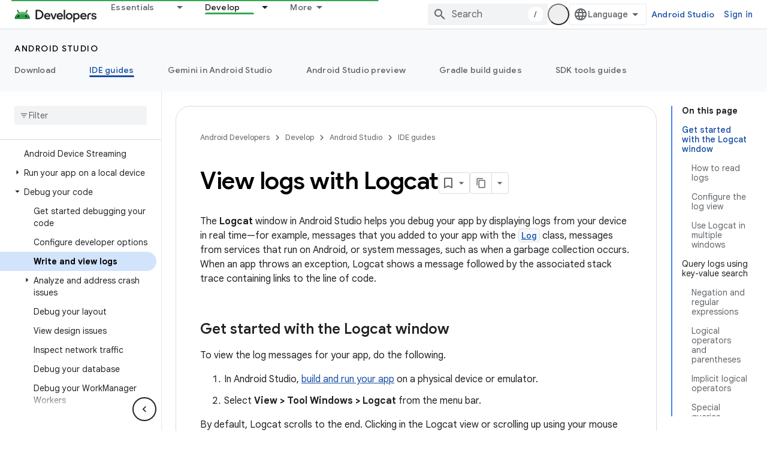

--- FILE ---
content_type: text/html; charset=utf-8
request_url: https://developer.android.com/studio/debug/logcat?authuser=0
body_size: 35336
content:









<!doctype html>
<html 
      lang="en"
      dir="ltr">
  <head>
    <meta name="google-signin-client-id" content="721724668570-nbkv1cfusk7kk4eni4pjvepaus73b13t.apps.googleusercontent.com"><meta name="google-signin-scope"
          content="profile email https://www.googleapis.com/auth/developerprofiles https://www.googleapis.com/auth/developerprofiles.award https://www.googleapis.com/auth/devprofiles.full_control.firstparty"><meta property="og:site_name" content="Android Developers">
    <meta property="og:type" content="website"><meta name="theme-color" content="#34a853"><meta charset="utf-8">
    <meta content="IE=Edge" http-equiv="X-UA-Compatible">
    <meta name="viewport" content="width=device-width, initial-scale=1">
    

    <link rel="manifest" href="/_pwa/android/manifest.json"
          crossorigin="use-credentials">
    <link rel="preconnect" href="//www.gstatic.com" crossorigin>
    <link rel="preconnect" href="//fonts.gstatic.com" crossorigin>
    <link rel="preconnect" href="//fonts.googleapis.com" crossorigin>
    <link rel="preconnect" href="//apis.google.com" crossorigin>
    <link rel="preconnect" href="//www.google-analytics.com" crossorigin><link rel="stylesheet" href="//fonts.googleapis.com/css?family=Google+Sans:400,500,600,700|Google+Sans+Text:400,400italic,500,500italic,600,600italic,700,700italic|Roboto+Mono:400,500,700&display=swap">
      <link rel="stylesheet"
            href="//fonts.googleapis.com/css2?family=Material+Icons&family=Material+Symbols+Outlined&display=block"><link rel="stylesheet" href="https://www.gstatic.com/devrel-devsite/prod/v6dcfc5a6ab74baade852b535c8a876ff20ade102b870fd5f49da5da2dbf570bd/android/css/app.css">
      
        <link rel="stylesheet" href="https://www.gstatic.com/devrel-devsite/prod/v6dcfc5a6ab74baade852b535c8a876ff20ade102b870fd5f49da5da2dbf570bd/android/css/dark-theme.css" disabled>
      <link rel="shortcut icon" href="https://www.gstatic.com/devrel-devsite/prod/v6dcfc5a6ab74baade852b535c8a876ff20ade102b870fd5f49da5da2dbf570bd/android/images/favicon.svg">
    <link rel="apple-touch-icon" href="https://www.gstatic.com/devrel-devsite/prod/v6dcfc5a6ab74baade852b535c8a876ff20ade102b870fd5f49da5da2dbf570bd/android/images/touchicon-180.png"><link rel="canonical" href="https://developer.android.com/studio/debug/logcat"><link rel="search" type="application/opensearchdescription+xml"
            title="Android Developers" href="https://developer.android.com/s/opensearch.xml?authuser=0">
      <link rel="alternate" hreflang="en"
          href="https://developer.android.com/studio/debug/logcat" /><link rel="alternate" hreflang="x-default" href="https://developer.android.com/studio/debug/logcat" /><link rel="alternate" hreflang="ar"
          href="https://developer.android.com/studio/debug/logcat?hl=ar" /><link rel="alternate" hreflang="bn"
          href="https://developer.android.com/studio/debug/logcat?hl=bn" /><link rel="alternate" hreflang="zh-Hans"
          href="https://developer.android.com/studio/debug/logcat?hl=zh-cn" /><link rel="alternate" hreflang="zh-Hant"
          href="https://developer.android.com/studio/debug/logcat?hl=zh-tw" /><link rel="alternate" hreflang="fa"
          href="https://developer.android.com/studio/debug/logcat?hl=fa" /><link rel="alternate" hreflang="fr"
          href="https://developer.android.com/studio/debug/logcat?hl=fr" /><link rel="alternate" hreflang="de"
          href="https://developer.android.com/studio/debug/logcat?hl=de" /><link rel="alternate" hreflang="he"
          href="https://developer.android.com/studio/debug/logcat?hl=he" /><link rel="alternate" hreflang="hi"
          href="https://developer.android.com/studio/debug/logcat?hl=hi" /><link rel="alternate" hreflang="id"
          href="https://developer.android.com/studio/debug/logcat?hl=id" /><link rel="alternate" hreflang="it"
          href="https://developer.android.com/studio/debug/logcat?hl=it" /><link rel="alternate" hreflang="ja"
          href="https://developer.android.com/studio/debug/logcat?hl=ja" /><link rel="alternate" hreflang="ko"
          href="https://developer.android.com/studio/debug/logcat?hl=ko" /><link rel="alternate" hreflang="pl"
          href="https://developer.android.com/studio/debug/logcat?hl=pl" /><link rel="alternate" hreflang="pt-BR"
          href="https://developer.android.com/studio/debug/logcat?hl=pt-br" /><link rel="alternate" hreflang="ru"
          href="https://developer.android.com/studio/debug/logcat?hl=ru" /><link rel="alternate" hreflang="es-419"
          href="https://developer.android.com/studio/debug/logcat?hl=es-419" /><link rel="alternate" hreflang="th"
          href="https://developer.android.com/studio/debug/logcat?hl=th" /><link rel="alternate" hreflang="tr"
          href="https://developer.android.com/studio/debug/logcat?hl=tr" /><link rel="alternate" hreflang="vi"
          href="https://developer.android.com/studio/debug/logcat?hl=vi" /><title>View logs with Logcat &nbsp;|&nbsp; Android Studio &nbsp;|&nbsp; Android Developers</title>

<meta property="og:title" content="View logs with Logcat &nbsp;|&nbsp; Android Studio &nbsp;|&nbsp; Android Developers"><meta name="description" content="Learn how to display system messages with the Logcat window in Android Studio.">
  <meta property="og:description" content="Learn how to display system messages with the Logcat window in Android Studio."><meta property="og:url" content="https://developer.android.com/studio/debug/logcat"><meta property="og:image" content="https://developer.android.com/static/images/social/android-developers.png?authuser=0">
  <meta property="og:image:width" content="1200">
  <meta property="og:image:height" content="675"><meta property="og:locale" content="en"><meta name="twitter:card" content="summary_large_image"><script type="application/ld+json">
  {
    "@context": "https://schema.org",
    "@type": "Article",
    
    "headline": "View logs with Logcat"
  }
</script><script type="application/ld+json">
  {
    "@context": "https://schema.org",
    "@type": "BreadcrumbList",
    "itemListElement": [{
      "@type": "ListItem",
      "position": 1,
      "name": "Android Studio",
      "item": "https://developer.android.com/studio"
    },{
      "@type": "ListItem",
      "position": 2,
      "name": "View logs with Logcat",
      "item": "https://developer.android.com/studio/debug/logcat"
    }]
  }
  </script>
  

  

  

  


    
      <link rel="stylesheet" href="/extras.css"></head>
  <body class="color-scheme--light"
        template="page"
        theme="android-theme"
        type="article"
        
        appearance
        
        layout="docs"
        
        
        
        
        
        display-toc
        pending>
  
    <devsite-progress type="indeterminate" id="app-progress"></devsite-progress>
  
  
    <a href="#main-content" class="skip-link button">
      
      Skip to main content
    </a>
    <section class="devsite-wrapper">
      <devsite-cookie-notification-bar></devsite-cookie-notification-bar><devsite-header role="banner">
  
    





















<div class="devsite-header--inner" data-nosnippet>
  <div class="devsite-top-logo-row-wrapper-wrapper">
    <div class="devsite-top-logo-row-wrapper">
      <div class="devsite-top-logo-row">
        <button type="button" id="devsite-hamburger-menu"
          class="devsite-header-icon-button button-flat material-icons gc-analytics-event"
          data-category="Site-Wide Custom Events"
          data-label="Navigation menu button"
          visually-hidden
          aria-label="Open menu">
        </button>
        
<div class="devsite-product-name-wrapper">

  <a href="/" class="devsite-site-logo-link gc-analytics-event"
   data-category="Site-Wide Custom Events" data-label="Site logo" track-type="globalNav"
   track-name="androidDevelopers" track-metadata-position="nav"
   track-metadata-eventDetail="nav">
  
  <picture>
    
    <source srcset="https://www.gstatic.com/devrel-devsite/prod/v6dcfc5a6ab74baade852b535c8a876ff20ade102b870fd5f49da5da2dbf570bd/android/images/lockup-dark-theme.png"
            media="(prefers-color-scheme: dark)"
            class="devsite-dark-theme">
    
    <img src="https://www.gstatic.com/devrel-devsite/prod/v6dcfc5a6ab74baade852b535c8a876ff20ade102b870fd5f49da5da2dbf570bd/android/images/lockup.png" class="devsite-site-logo" alt="Android Developers">
  </picture>
  
</a>



  
  
  <span class="devsite-product-name">
    <ul class="devsite-breadcrumb-list"
  >
  
  <li class="devsite-breadcrumb-item
             ">
    
    
    
      
      
    
  </li>
  
</ul>
  </span>

</div>
        <div class="devsite-top-logo-row-middle">
          <div class="devsite-header-upper-tabs">
            
              
              
  <devsite-tabs class="upper-tabs">

    <nav class="devsite-tabs-wrapper" aria-label="Upper tabs">
      
        
          <tab class="devsite-dropdown
    devsite-dropdown-full
    
    
    ">
  
    <a href="https://developer.android.com/get-started?authuser=0"
    class="devsite-tabs-content gc-analytics-event android-dropdown-tab"
      track-metadata-eventdetail="https://developer.android.com/get-started?authuser=0"
    
       track-type="nav"
       track-metadata-position="nav - essentials"
       track-metadata-module="primary nav"
       
       
         
           data-category="Site-Wide Custom Events"
         
           data-label="Tab: Essentials"
         
           track-name="essentials"
         
       >
    Essentials
  
    </a>
    
      <button
         aria-haspopup="menu"
         aria-expanded="false"
         aria-label="Dropdown menu for Essentials"
         track-type="nav"
         track-metadata-eventdetail="https://developer.android.com/get-started?authuser=0"
         track-metadata-position="nav - essentials"
         track-metadata-module="primary nav"
         
          
            data-category="Site-Wide Custom Events"
          
            data-label="Tab: Essentials"
          
            track-name="essentials"
          
        
         class="devsite-tabs-dropdown-toggle devsite-icon devsite-icon-arrow-drop-down"></button>
    
  
  <div class="devsite-tabs-dropdown" role="menu" aria-label="submenu" hidden>
    
    <div class="devsite-tabs-dropdown-content">
      
        <div class="devsite-tabs-dropdown-column
                    android-dropdown android-dropdown-primary android-dropdown-ai">
          
            <ul class="devsite-tabs-dropdown-section
                       ">
              
                <li class="devsite-nav-title" role="heading" tooltip>Build AI experiences</li>
              
              
                <li class="devsite-nav-description">Build AI-powered Android apps with Gemini APIs and more.
</li>
              
              
                <li class="devsite-nav-item">
                  <a href="https://developer.android.com/ai?authuser=0"
                    
                     track-type="nav"
                     track-metadata-eventdetail="https://developer.android.com/ai?authuser=0"
                     track-metadata-position="nav - essentials"
                     track-metadata-module="tertiary nav"
                     
                       track-metadata-module_headline="build ai experiences"
                     
                     tooltip
                  
                    
                     class="button button-primary"
                    
                  >
                    
                    <div class="devsite-nav-item-title">
                      Get started
                    </div>
                    
                  </a>
                </li>
              
            </ul>
          
        </div>
      
        <div class="devsite-tabs-dropdown-column
                    android-dropdown">
          
            <ul class="devsite-tabs-dropdown-section
                       android-dropdown-section-icon android-dropdown-section-icon-launch">
              
                <li class="devsite-nav-title" role="heading" tooltip>Get started</li>
              
              
                <li class="devsite-nav-description">Start by creating your first app. Go deeper with our training courses or explore app development on your own.
</li>
              
              
                <li class="devsite-nav-item">
                  <a href="https://developer.android.com/get-started/overview?authuser=0"
                    
                     track-type="nav"
                     track-metadata-eventdetail="https://developer.android.com/get-started/overview?authuser=0"
                     track-metadata-position="nav - essentials"
                     track-metadata-module="tertiary nav"
                     
                       track-metadata-module_headline="get started"
                     
                     tooltip
                  >
                    
                    <div class="devsite-nav-item-title">
                      Hello world
                    </div>
                    
                  </a>
                </li>
              
                <li class="devsite-nav-item">
                  <a href="https://developer.android.com/courses?authuser=0"
                    
                     track-type="nav"
                     track-metadata-eventdetail="https://developer.android.com/courses?authuser=0"
                     track-metadata-position="nav - essentials"
                     track-metadata-module="tertiary nav"
                     
                       track-metadata-module_headline="get started"
                     
                     tooltip
                  >
                    
                    <div class="devsite-nav-item-title">
                      Training courses
                    </div>
                    
                  </a>
                </li>
              
                <li class="devsite-nav-item">
                  <a href="https://developer.android.com/get-started/codelabs?authuser=0"
                    
                     track-type="nav"
                     track-metadata-eventdetail="https://developer.android.com/get-started/codelabs?authuser=0"
                     track-metadata-position="nav - essentials"
                     track-metadata-module="tertiary nav"
                     
                       track-metadata-module_headline="get started"
                     
                     tooltip
                  >
                    
                    <div class="devsite-nav-item-title">
                      Tutorials
                    </div>
                    
                  </a>
                </li>
              
                <li class="devsite-nav-item">
                  <a href="https://developer.android.com/develop/ui/compose/adopt?authuser=0"
                    
                     track-type="nav"
                     track-metadata-eventdetail="https://developer.android.com/develop/ui/compose/adopt?authuser=0"
                     track-metadata-position="nav - essentials"
                     track-metadata-module="tertiary nav"
                     
                       track-metadata-module_headline="get started"
                     
                     tooltip
                  >
                    
                    <div class="devsite-nav-item-title">
                      Compose for teams
                    </div>
                    
                  </a>
                </li>
              
                <li class="devsite-nav-item">
                  <a href="https://developer.android.com/kotlin?authuser=0"
                    
                     track-type="nav"
                     track-metadata-eventdetail="https://developer.android.com/kotlin?authuser=0"
                     track-metadata-position="nav - essentials"
                     track-metadata-module="tertiary nav"
                     
                       track-metadata-module_headline="get started"
                     
                     tooltip
                  >
                    
                    <div class="devsite-nav-item-title">
                      Kotlin for Android
                    </div>
                    
                  </a>
                </li>
              
                <li class="devsite-nav-item">
                  <a href="https://play.google.com/console/about/guides/play-commerce/?authuser=0"
                    
                     track-type="nav"
                     track-metadata-eventdetail="https://play.google.com/console/about/guides/play-commerce/?authuser=0"
                     track-metadata-position="nav - essentials"
                     track-metadata-module="tertiary nav"
                     
                       track-metadata-module_headline="get started"
                     
                     tooltip
                  >
                    
                    <div class="devsite-nav-item-title">
                      Monetization with Play ↗️
                    </div>
                    
                  </a>
                </li>
              
                <li class="devsite-nav-item">
                  <a href="https://developer.android.com/developer-verification?authuser=0"
                    
                     track-type="nav"
                     track-metadata-eventdetail="https://developer.android.com/developer-verification?authuser=0"
                     track-metadata-position="nav - essentials"
                     track-metadata-module="tertiary nav"
                     
                       track-metadata-module_headline="get started"
                     
                     tooltip
                  >
                    
                    <div class="devsite-nav-item-title">
                      Android Developer Verification
                    </div>
                    
                  </a>
                </li>
              
            </ul>
          
        </div>
      
        <div class="devsite-tabs-dropdown-column
                    android-dropdown">
          
            <ul class="devsite-tabs-dropdown-section
                       android-dropdown-section-icon android-dropdown-section-icon-multiple-screens">
              
                <li class="devsite-nav-title" role="heading" tooltip>Extend by device</li>
              
              
                <li class="devsite-nav-description">Build apps that give your users seamless experiences from phones to tablets, watches, headsets, and more.
</li>
              
              
                <li class="devsite-nav-item">
                  <a href="https://developer.android.com/adaptive-apps?authuser=0"
                    
                     track-type="nav"
                     track-metadata-eventdetail="https://developer.android.com/adaptive-apps?authuser=0"
                     track-metadata-position="nav - essentials"
                     track-metadata-module="tertiary nav"
                     
                       track-metadata-module_headline="extend by device"
                     
                     tooltip
                  >
                    
                    <div class="devsite-nav-item-title">
                      Adaptive apps
                    </div>
                    
                  </a>
                </li>
              
                <li class="devsite-nav-item">
                  <a href="https://developer.android.com/xr?authuser=0"
                    
                     track-type="nav"
                     track-metadata-eventdetail="https://developer.android.com/xr?authuser=0"
                     track-metadata-position="nav - essentials"
                     track-metadata-module="tertiary nav"
                     
                       track-metadata-module_headline="extend by device"
                     
                     tooltip
                  >
                    
                    <div class="devsite-nav-item-title">
                      Android XR
                    </div>
                    
                  </a>
                </li>
              
                <li class="devsite-nav-item">
                  <a href="https://developer.android.com/wear?authuser=0"
                    
                     track-type="nav"
                     track-metadata-eventdetail="https://developer.android.com/wear?authuser=0"
                     track-metadata-position="nav - essentials"
                     track-metadata-module="tertiary nav"
                     
                       track-metadata-module_headline="extend by device"
                     
                     tooltip
                  >
                    
                    <div class="devsite-nav-item-title">
                      Wear OS
                    </div>
                    
                  </a>
                </li>
              
                <li class="devsite-nav-item">
                  <a href="https://developer.android.com/cars?authuser=0"
                    
                     track-type="nav"
                     track-metadata-eventdetail="https://developer.android.com/cars?authuser=0"
                     track-metadata-position="nav - essentials"
                     track-metadata-module="tertiary nav"
                     
                       track-metadata-module_headline="extend by device"
                     
                     tooltip
                  >
                    
                    <div class="devsite-nav-item-title">
                      Android for Cars
                    </div>
                    
                  </a>
                </li>
              
                <li class="devsite-nav-item">
                  <a href="https://developer.android.com/tv?authuser=0"
                    
                     track-type="nav"
                     track-metadata-eventdetail="https://developer.android.com/tv?authuser=0"
                     track-metadata-position="nav - essentials"
                     track-metadata-module="tertiary nav"
                     
                       track-metadata-module_headline="extend by device"
                     
                     tooltip
                  >
                    
                    <div class="devsite-nav-item-title">
                      Android TV
                    </div>
                    
                  </a>
                </li>
              
                <li class="devsite-nav-item">
                  <a href="https://developer.android.com/chrome-os?authuser=0"
                    
                     track-type="nav"
                     track-metadata-eventdetail="https://developer.android.com/chrome-os?authuser=0"
                     track-metadata-position="nav - essentials"
                     track-metadata-module="tertiary nav"
                     
                       track-metadata-module_headline="extend by device"
                     
                     tooltip
                  >
                    
                    <div class="devsite-nav-item-title">
                      ChromeOS
                    </div>
                    
                  </a>
                </li>
              
            </ul>
          
        </div>
      
        <div class="devsite-tabs-dropdown-column
                    android-dropdown">
          
            <ul class="devsite-tabs-dropdown-section
                       android-dropdown-section-icon android-dropdown-section-icon-platform">
              
                <li class="devsite-nav-title" role="heading" tooltip>Build by category</li>
              
              
                <li class="devsite-nav-description">Learn to build for your use case by following Google&#39;s prescriptive and opinionated guidance.
</li>
              
              
                <li class="devsite-nav-item">
                  <a href="https://developer.android.com/games?authuser=0"
                    
                     track-type="nav"
                     track-metadata-eventdetail="https://developer.android.com/games?authuser=0"
                     track-metadata-position="nav - essentials"
                     track-metadata-module="tertiary nav"
                     
                       track-metadata-module_headline="build by category"
                     
                     tooltip
                  >
                    
                    <div class="devsite-nav-item-title">
                      Games
                    </div>
                    
                  </a>
                </li>
              
                <li class="devsite-nav-item">
                  <a href="https://developer.android.com/media?authuser=0"
                    
                     track-type="nav"
                     track-metadata-eventdetail="https://developer.android.com/media?authuser=0"
                     track-metadata-position="nav - essentials"
                     track-metadata-module="tertiary nav"
                     
                       track-metadata-module_headline="build by category"
                     
                     tooltip
                  >
                    
                    <div class="devsite-nav-item-title">
                      Camera & media
                    </div>
                    
                  </a>
                </li>
              
                <li class="devsite-nav-item">
                  <a href="https://developer.android.com/social-and-messaging?authuser=0"
                    
                     track-type="nav"
                     track-metadata-eventdetail="https://developer.android.com/social-and-messaging?authuser=0"
                     track-metadata-position="nav - essentials"
                     track-metadata-module="tertiary nav"
                     
                       track-metadata-module_headline="build by category"
                     
                     tooltip
                  >
                    
                    <div class="devsite-nav-item-title">
                      Social & messaging
                    </div>
                    
                  </a>
                </li>
              
                <li class="devsite-nav-item">
                  <a href="https://developer.android.com/health-and-fitness?authuser=0"
                    
                     track-type="nav"
                     track-metadata-eventdetail="https://developer.android.com/health-and-fitness?authuser=0"
                     track-metadata-position="nav - essentials"
                     track-metadata-module="tertiary nav"
                     
                       track-metadata-module_headline="build by category"
                     
                     tooltip
                  >
                    
                    <div class="devsite-nav-item-title">
                      Health & fitness
                    </div>
                    
                  </a>
                </li>
              
                <li class="devsite-nav-item">
                  <a href="https://developer.android.com/productivity?authuser=0"
                    
                     track-type="nav"
                     track-metadata-eventdetail="https://developer.android.com/productivity?authuser=0"
                     track-metadata-position="nav - essentials"
                     track-metadata-module="tertiary nav"
                     
                       track-metadata-module_headline="build by category"
                     
                     tooltip
                  >
                    
                    <div class="devsite-nav-item-title">
                      Productivity
                    </div>
                    
                  </a>
                </li>
              
                <li class="devsite-nav-item">
                  <a href="https://developer.android.com/work/overview?authuser=0"
                    
                     track-type="nav"
                     track-metadata-eventdetail="https://developer.android.com/work/overview?authuser=0"
                     track-metadata-position="nav - essentials"
                     track-metadata-module="tertiary nav"
                     
                       track-metadata-module_headline="build by category"
                     
                     tooltip
                  >
                    
                    <div class="devsite-nav-item-title">
                      Enterprise apps
                    </div>
                    
                  </a>
                </li>
              
            </ul>
          
        </div>
      
        <div class="devsite-tabs-dropdown-column
                    android-dropdown">
          
            <ul class="devsite-tabs-dropdown-section
                       android-dropdown-section-icon android-dropdown-section-icon-stars">
              
                <li class="devsite-nav-title" role="heading" tooltip>Get the latest</li>
              
              
                <li class="devsite-nav-description">Stay in touch with the latest releases throughout the year, join our preview programs, and give us your feedback.
</li>
              
              
                <li class="devsite-nav-item">
                  <a href="https://developer.android.com/latest-updates?authuser=0"
                    
                     track-type="nav"
                     track-metadata-eventdetail="https://developer.android.com/latest-updates?authuser=0"
                     track-metadata-position="nav - essentials"
                     track-metadata-module="tertiary nav"
                     
                       track-metadata-module_headline="get the latest"
                     
                     tooltip
                  >
                    
                    <div class="devsite-nav-item-title">
                      Latest updates
                    </div>
                    
                  </a>
                </li>
              
                <li class="devsite-nav-item">
                  <a href="https://developer.android.com/latest-updates/experimental?authuser=0"
                    
                     track-type="nav"
                     track-metadata-eventdetail="https://developer.android.com/latest-updates/experimental?authuser=0"
                     track-metadata-position="nav - essentials"
                     track-metadata-module="tertiary nav"
                     
                       track-metadata-module_headline="get the latest"
                     
                     tooltip
                  >
                    
                    <div class="devsite-nav-item-title">
                      Experimental updates
                    </div>
                    
                  </a>
                </li>
              
                <li class="devsite-nav-item">
                  <a href="https://developer.android.com/studio/preview?authuser=0"
                    
                     track-type="nav"
                     track-metadata-eventdetail="https://developer.android.com/studio/preview?authuser=0"
                     track-metadata-position="nav - essentials"
                     track-metadata-module="tertiary nav"
                     
                       track-metadata-module_headline="get the latest"
                     
                     tooltip
                  >
                    
                    <div class="devsite-nav-item-title">
                      Android Studio preview
                    </div>
                    
                  </a>
                </li>
              
                <li class="devsite-nav-item">
                  <a href="https://developer.android.com/jetpack/androidx/versions?authuser=0"
                    
                     track-type="nav"
                     track-metadata-eventdetail="https://developer.android.com/jetpack/androidx/versions?authuser=0"
                     track-metadata-position="nav - essentials"
                     track-metadata-module="tertiary nav"
                     
                       track-metadata-module_headline="get the latest"
                     
                     tooltip
                  >
                    
                    <div class="devsite-nav-item-title">
                      Jetpack & Compose libraries
                    </div>
                    
                  </a>
                </li>
              
                <li class="devsite-nav-item">
                  <a href="https://developer.android.com/training/wearables/versions/latest?authuser=0"
                    
                     track-type="nav"
                     track-metadata-eventdetail="https://developer.android.com/training/wearables/versions/latest?authuser=0"
                     track-metadata-position="nav - essentials"
                     track-metadata-module="tertiary nav"
                     
                       track-metadata-module_headline="get the latest"
                     
                     tooltip
                  >
                    
                    <div class="devsite-nav-item-title">
                      Wear OS releases
                    </div>
                    
                  </a>
                </li>
              
                <li class="devsite-nav-item">
                  <a href="https://developer.android.com/design-for-safety/privacy-sandbox?authuser=0"
                    
                     track-type="nav"
                     track-metadata-eventdetail="https://developer.android.com/design-for-safety/privacy-sandbox?authuser=0"
                     track-metadata-position="nav - essentials"
                     track-metadata-module="tertiary nav"
                     
                       track-metadata-module_headline="get the latest"
                     
                     tooltip
                  >
                    
                    <div class="devsite-nav-item-title">
                      Privacy Sandbox ↗️
                    </div>
                    
                  </a>
                </li>
              
            </ul>
          
        </div>
      
    </div>
  </div>
</tab>
        
      
        
          <tab class="devsite-dropdown
    devsite-dropdown-full
    
    
    ">
  
    <a href="https://developer.android.com/design?authuser=0"
    class="devsite-tabs-content gc-analytics-event android-dropdown-tab"
      track-metadata-eventdetail="https://developer.android.com/design?authuser=0"
    
       track-type="nav"
       track-metadata-position="nav - design &amp; plan"
       track-metadata-module="primary nav"
       
       
         
           data-category="Site-Wide Custom Events"
         
           data-label="Tab: Design &amp; Plan"
         
           track-name="design &amp; plan"
         
       >
    Design &amp; Plan
  
    </a>
    
      <button
         aria-haspopup="menu"
         aria-expanded="false"
         aria-label="Dropdown menu for Design &amp; Plan"
         track-type="nav"
         track-metadata-eventdetail="https://developer.android.com/design?authuser=0"
         track-metadata-position="nav - design &amp; plan"
         track-metadata-module="primary nav"
         
          
            data-category="Site-Wide Custom Events"
          
            data-label="Tab: Design &amp; Plan"
          
            track-name="design &amp; plan"
          
        
         class="devsite-tabs-dropdown-toggle devsite-icon devsite-icon-arrow-drop-down"></button>
    
  
  <div class="devsite-tabs-dropdown" role="menu" aria-label="submenu" hidden>
    
    <div class="devsite-tabs-dropdown-content">
      
        <div class="devsite-tabs-dropdown-column
                    android-dropdown android-dropdown-primary android-dropdown-mad">
          
            <ul class="devsite-tabs-dropdown-section
                       ">
              
                <li class="devsite-nav-title" role="heading" tooltip>Excellent Experiences</li>
              
              
                <li class="devsite-nav-description">Build the best experiences for your best users.
</li>
              
              
                <li class="devsite-nav-item">
                  <a href="https://developer.android.com/quality/excellent?authuser=0"
                    
                     track-type="nav"
                     track-metadata-eventdetail="https://developer.android.com/quality/excellent?authuser=0"
                     track-metadata-position="nav - design &amp; plan"
                     track-metadata-module="tertiary nav"
                     
                       track-metadata-module_headline="excellent experiences"
                     
                     tooltip
                  
                    
                     class="button button-primary"
                    
                  >
                    
                    <div class="devsite-nav-item-title">
                      Learn more
                    </div>
                    
                  </a>
                </li>
              
            </ul>
          
        </div>
      
        <div class="devsite-tabs-dropdown-column
                    android-dropdown">
          
            <ul class="devsite-tabs-dropdown-section
                       android-dropdown-section-icon android-dropdown-section-icon-layout">
              
                <li class="devsite-nav-title" role="heading" tooltip>UI Design</li>
              
              
                <li class="devsite-nav-description">Design a beautiful user interface using Android best practices.</li>
              
              
                <li class="devsite-nav-item">
                  <a href="https://developer.android.com/design/ui?authuser=0"
                    
                     track-type="nav"
                     track-metadata-eventdetail="https://developer.android.com/design/ui?authuser=0"
                     track-metadata-position="nav - design &amp; plan"
                     track-metadata-module="tertiary nav"
                     
                       track-metadata-module_headline="ui design"
                     
                     tooltip
                  >
                    
                    <div class="devsite-nav-item-title">
                      Design for Android
                    </div>
                    
                  </a>
                </li>
              
                <li class="devsite-nav-item">
                  <a href="https://developer.android.com/design/ui/mobile?authuser=0"
                    
                     track-type="nav"
                     track-metadata-eventdetail="https://developer.android.com/design/ui/mobile?authuser=0"
                     track-metadata-position="nav - design &amp; plan"
                     track-metadata-module="tertiary nav"
                     
                       track-metadata-module_headline="ui design"
                     
                     tooltip
                  >
                    
                    <div class="devsite-nav-item-title">
                      Mobile
                    </div>
                    
                  </a>
                </li>
              
                <li class="devsite-nav-item">
                  <a href="https://developer.android.com/design/ui/large-screens?authuser=0"
                    
                     track-type="nav"
                     track-metadata-eventdetail="https://developer.android.com/design/ui/large-screens?authuser=0"
                     track-metadata-position="nav - design &amp; plan"
                     track-metadata-module="tertiary nav"
                     
                       track-metadata-module_headline="ui design"
                     
                     tooltip
                  >
                    
                    <div class="devsite-nav-item-title">
                      Adaptive UI
                    </div>
                    
                  </a>
                </li>
              
                <li class="devsite-nav-item">
                  <a href="https://developer.android.com/design/ui/xr?authuser=0"
                    
                     track-type="nav"
                     track-metadata-eventdetail="https://developer.android.com/design/ui/xr?authuser=0"
                     track-metadata-position="nav - design &amp; plan"
                     track-metadata-module="tertiary nav"
                     
                       track-metadata-module_headline="ui design"
                     
                     tooltip
                  >
                    
                    <div class="devsite-nav-item-title">
                      XR Headsets & XR Glasses
                    </div>
                    
                  </a>
                </li>
              
                <li class="devsite-nav-item">
                  <a href="https://developer.android.com/design/ui/ai-glasses?authuser=0"
                    
                     track-type="nav"
                     track-metadata-eventdetail="https://developer.android.com/design/ui/ai-glasses?authuser=0"
                     track-metadata-position="nav - design &amp; plan"
                     track-metadata-module="tertiary nav"
                     
                       track-metadata-module_headline="ui design"
                     
                     tooltip
                  >
                    
                    <div class="devsite-nav-item-title">
                      AI Glasses
                    </div>
                    
                  </a>
                </li>
              
                <li class="devsite-nav-item">
                  <a href="https://developer.android.com/design/ui/widget?authuser=0"
                    
                     track-type="nav"
                     track-metadata-eventdetail="https://developer.android.com/design/ui/widget?authuser=0"
                     track-metadata-position="nav - design &amp; plan"
                     track-metadata-module="tertiary nav"
                     
                       track-metadata-module_headline="ui design"
                     
                     tooltip
                  >
                    
                    <div class="devsite-nav-item-title">
                      Widgets
                    </div>
                    
                  </a>
                </li>
              
                <li class="devsite-nav-item">
                  <a href="https://developer.android.com/design/ui/wear?authuser=0"
                    
                     track-type="nav"
                     track-metadata-eventdetail="https://developer.android.com/design/ui/wear?authuser=0"
                     track-metadata-position="nav - design &amp; plan"
                     track-metadata-module="tertiary nav"
                     
                       track-metadata-module_headline="ui design"
                     
                     tooltip
                  >
                    
                    <div class="devsite-nav-item-title">
                      Wear OS
                    </div>
                    
                  </a>
                </li>
              
                <li class="devsite-nav-item">
                  <a href="https://developer.android.com/design/ui/tv?authuser=0"
                    
                     track-type="nav"
                     track-metadata-eventdetail="https://developer.android.com/design/ui/tv?authuser=0"
                     track-metadata-position="nav - design &amp; plan"
                     track-metadata-module="tertiary nav"
                     
                       track-metadata-module_headline="ui design"
                     
                     tooltip
                  >
                    
                    <div class="devsite-nav-item-title">
                      Android TV
                    </div>
                    
                  </a>
                </li>
              
                <li class="devsite-nav-item">
                  <a href="https://developer.android.com/design/ui/cars?authuser=0"
                    
                     track-type="nav"
                     track-metadata-eventdetail="https://developer.android.com/design/ui/cars?authuser=0"
                     track-metadata-position="nav - design &amp; plan"
                     track-metadata-module="tertiary nav"
                     
                       track-metadata-module_headline="ui design"
                     
                     tooltip
                  >
                    
                    <div class="devsite-nav-item-title">
                      Android for Cars
                    </div>
                    
                  </a>
                </li>
              
            </ul>
          
        </div>
      
        <div class="devsite-tabs-dropdown-column
                    android-dropdown">
          
            <ul class="devsite-tabs-dropdown-section
                       android-dropdown-section-icon android-dropdown-section-icon-design">
              
                <li class="devsite-nav-title" role="heading" tooltip>Architecture</li>
              
              
                <li class="devsite-nav-description">Design robust, testable, and maintainable app logic and services.</li>
              
              
                <li class="devsite-nav-item">
                  <a href="https://developer.android.com/topic/architecture/intro?authuser=0"
                    
                     track-type="nav"
                     track-metadata-eventdetail="https://developer.android.com/topic/architecture/intro?authuser=0"
                     track-metadata-position="nav - design &amp; plan"
                     track-metadata-module="tertiary nav"
                     
                       track-metadata-module_headline="architecture"
                     
                     tooltip
                  >
                    
                    <div class="devsite-nav-item-title">
                      Introduction
                    </div>
                    
                  </a>
                </li>
              
                <li class="devsite-nav-item">
                  <a href="https://developer.android.com/topic/libraries/view-binding?authuser=0"
                    
                     track-type="nav"
                     track-metadata-eventdetail="https://developer.android.com/topic/libraries/view-binding?authuser=0"
                     track-metadata-position="nav - design &amp; plan"
                     track-metadata-module="tertiary nav"
                     
                       track-metadata-module_headline="architecture"
                     
                     tooltip
                  >
                    
                    <div class="devsite-nav-item-title">
                      Libraries
                    </div>
                    
                  </a>
                </li>
              
                <li class="devsite-nav-item">
                  <a href="https://developer.android.com/guide/navigation/navigation-principles?authuser=0"
                    
                     track-type="nav"
                     track-metadata-eventdetail="https://developer.android.com/guide/navigation/navigation-principles?authuser=0"
                     track-metadata-position="nav - design &amp; plan"
                     track-metadata-module="tertiary nav"
                     
                       track-metadata-module_headline="architecture"
                     
                     tooltip
                  >
                    
                    <div class="devsite-nav-item-title">
                      Navigation
                    </div>
                    
                  </a>
                </li>
              
                <li class="devsite-nav-item">
                  <a href="https://developer.android.com/topic/modularization?authuser=0"
                    
                     track-type="nav"
                     track-metadata-eventdetail="https://developer.android.com/topic/modularization?authuser=0"
                     track-metadata-position="nav - design &amp; plan"
                     track-metadata-module="tertiary nav"
                     
                       track-metadata-module_headline="architecture"
                     
                     tooltip
                  >
                    
                    <div class="devsite-nav-item-title">
                      Modularization
                    </div>
                    
                  </a>
                </li>
              
                <li class="devsite-nav-item">
                  <a href="https://developer.android.com/training/testing/fundamentals?authuser=0"
                    
                     track-type="nav"
                     track-metadata-eventdetail="https://developer.android.com/training/testing/fundamentals?authuser=0"
                     track-metadata-position="nav - design &amp; plan"
                     track-metadata-module="tertiary nav"
                     
                       track-metadata-module_headline="architecture"
                     
                     tooltip
                  >
                    
                    <div class="devsite-nav-item-title">
                      Testing
                    </div>
                    
                  </a>
                </li>
              
                <li class="devsite-nav-item">
                  <a href="https://developer.android.com/kotlin/multiplatform?authuser=0"
                    
                     track-type="nav"
                     track-metadata-eventdetail="https://developer.android.com/kotlin/multiplatform?authuser=0"
                     track-metadata-position="nav - design &amp; plan"
                     track-metadata-module="tertiary nav"
                     
                       track-metadata-module_headline="architecture"
                     
                     tooltip
                  >
                    
                    <div class="devsite-nav-item-title">
                      Kotlin Multiplatform
                    </div>
                    
                  </a>
                </li>
              
            </ul>
          
        </div>
      
        <div class="devsite-tabs-dropdown-column
                    android-dropdown">
          
            <ul class="devsite-tabs-dropdown-section
                       android-dropdown-section-icon android-dropdown-section-icon-vitals">
              
                <li class="devsite-nav-title" role="heading" tooltip>Quality</li>
              
              
                <li class="devsite-nav-description">Plan for app quality and align with Play store guidelines.</li>
              
              
                <li class="devsite-nav-item">
                  <a href="https://developer.android.com/quality?authuser=0"
                    
                     track-type="nav"
                     track-metadata-eventdetail="https://developer.android.com/quality?authuser=0"
                     track-metadata-position="nav - design &amp; plan"
                     track-metadata-module="tertiary nav"
                     
                       track-metadata-module_headline="quality"
                     
                     tooltip
                  >
                    
                    <div class="devsite-nav-item-title">
                      Overview
                    </div>
                    
                  </a>
                </li>
              
                <li class="devsite-nav-item">
                  <a href="https://developer.android.com/quality/core-value?authuser=0"
                    
                     track-type="nav"
                     track-metadata-eventdetail="https://developer.android.com/quality/core-value?authuser=0"
                     track-metadata-position="nav - design &amp; plan"
                     track-metadata-module="tertiary nav"
                     
                       track-metadata-module_headline="quality"
                     
                     tooltip
                  >
                    
                    <div class="devsite-nav-item-title">
                      Core value
                    </div>
                    
                  </a>
                </li>
              
                <li class="devsite-nav-item">
                  <a href="https://developer.android.com/quality/user-experience?authuser=0"
                    
                     track-type="nav"
                     track-metadata-eventdetail="https://developer.android.com/quality/user-experience?authuser=0"
                     track-metadata-position="nav - design &amp; plan"
                     track-metadata-module="tertiary nav"
                     
                       track-metadata-module_headline="quality"
                     
                     tooltip
                  >
                    
                    <div class="devsite-nav-item-title">
                      User experience
                    </div>
                    
                  </a>
                </li>
              
                <li class="devsite-nav-item">
                  <a href="https://developer.android.com/guide/topics/ui/accessibility?authuser=0"
                    
                     track-type="nav"
                     track-metadata-eventdetail="https://developer.android.com/guide/topics/ui/accessibility?authuser=0"
                     track-metadata-position="nav - design &amp; plan"
                     track-metadata-module="tertiary nav"
                     
                       track-metadata-module_headline="quality"
                     
                     tooltip
                  >
                    
                    <div class="devsite-nav-item-title">
                      Accessibility
                    </div>
                    
                  </a>
                </li>
              
                <li class="devsite-nav-item">
                  <a href="https://developer.android.com/quality/technical?authuser=0"
                    
                     track-type="nav"
                     track-metadata-eventdetail="https://developer.android.com/quality/technical?authuser=0"
                     track-metadata-position="nav - design &amp; plan"
                     track-metadata-module="tertiary nav"
                     
                       track-metadata-module_headline="quality"
                     
                     tooltip
                  >
                    
                    <div class="devsite-nav-item-title">
                      Technical quality
                    </div>
                    
                  </a>
                </li>
              
                <li class="devsite-nav-item">
                  <a href="https://developer.android.com/quality/excellent?authuser=0"
                    
                     track-type="nav"
                     track-metadata-eventdetail="https://developer.android.com/quality/excellent?authuser=0"
                     track-metadata-position="nav - design &amp; plan"
                     track-metadata-module="tertiary nav"
                     
                       track-metadata-module_headline="quality"
                     
                     tooltip
                  >
                    
                    <div class="devsite-nav-item-title">
                      Excellent Experiences
                    </div>
                    
                  </a>
                </li>
              
            </ul>
          
        </div>
      
        <div class="devsite-tabs-dropdown-column
                    android-dropdown">
          
            <ul class="devsite-tabs-dropdown-section
                       android-dropdown-section-icon android-dropdown-section-icon-security-2">
              
                <li class="devsite-nav-title" role="heading" tooltip>Security</li>
              
              
                <li class="devsite-nav-description">Safeguard users against threats and ensure a secure Android experience.</li>
              
              
                <li class="devsite-nav-item">
                  <a href="https://developer.android.com/security?authuser=0"
                    
                     track-type="nav"
                     track-metadata-eventdetail="https://developer.android.com/security?authuser=0"
                     track-metadata-position="nav - design &amp; plan"
                     track-metadata-module="tertiary nav"
                     
                       track-metadata-module_headline="security"
                     
                     tooltip
                  >
                    
                    <div class="devsite-nav-item-title">
                      Overview
                    </div>
                    
                  </a>
                </li>
              
                <li class="devsite-nav-item">
                  <a href="https://developer.android.com/privacy?authuser=0"
                    
                     track-type="nav"
                     track-metadata-eventdetail="https://developer.android.com/privacy?authuser=0"
                     track-metadata-position="nav - design &amp; plan"
                     track-metadata-module="tertiary nav"
                     
                       track-metadata-module_headline="security"
                     
                     tooltip
                  >
                    
                    <div class="devsite-nav-item-title">
                      Privacy
                    </div>
                    
                  </a>
                </li>
              
                <li class="devsite-nav-item">
                  <a href="https://developer.android.com/privacy?authuser=0#app-permissions"
                    
                     track-type="nav"
                     track-metadata-eventdetail="https://developer.android.com/privacy?authuser=0#app-permissions"
                     track-metadata-position="nav - design &amp; plan"
                     track-metadata-module="tertiary nav"
                     
                       track-metadata-module_headline="security"
                     
                     tooltip
                  >
                    
                    <div class="devsite-nav-item-title">
                      Permissions
                    </div>
                    
                  </a>
                </li>
              
                <li class="devsite-nav-item">
                  <a href="https://developer.android.com/identity?authuser=0"
                    
                     track-type="nav"
                     track-metadata-eventdetail="https://developer.android.com/identity?authuser=0"
                     track-metadata-position="nav - design &amp; plan"
                     track-metadata-module="tertiary nav"
                     
                       track-metadata-module_headline="security"
                     
                     tooltip
                  >
                    
                    <div class="devsite-nav-item-title">
                      Identity
                    </div>
                    
                  </a>
                </li>
              
                <li class="devsite-nav-item">
                  <a href="https://developer.android.com/security/fraud-prevention?authuser=0"
                    
                     track-type="nav"
                     track-metadata-eventdetail="https://developer.android.com/security/fraud-prevention?authuser=0"
                     track-metadata-position="nav - design &amp; plan"
                     track-metadata-module="tertiary nav"
                     
                       track-metadata-module_headline="security"
                     
                     tooltip
                  >
                    
                    <div class="devsite-nav-item-title">
                      Fraud prevention
                    </div>
                    
                  </a>
                </li>
              
            </ul>
          
        </div>
      
    </div>
  </div>
</tab>
        
      
        
          <tab class="devsite-dropdown
    devsite-dropdown-full
    devsite-active
    
    ">
  
    <a href="https://developer.android.com/develop?authuser=0"
    class="devsite-tabs-content gc-analytics-event android-dropdown-tab"
      track-metadata-eventdetail="https://developer.android.com/develop?authuser=0"
    
       track-type="nav"
       track-metadata-position="nav - develop"
       track-metadata-module="primary nav"
       aria-label="Develop, selected" 
       
         
           data-category="Site-Wide Custom Events"
         
           data-label="Tab: Develop"
         
           track-name="develop"
         
       >
    Develop
  
    </a>
    
      <button
         aria-haspopup="menu"
         aria-expanded="false"
         aria-label="Dropdown menu for Develop"
         track-type="nav"
         track-metadata-eventdetail="https://developer.android.com/develop?authuser=0"
         track-metadata-position="nav - develop"
         track-metadata-module="primary nav"
         
          
            data-category="Site-Wide Custom Events"
          
            data-label="Tab: Develop"
          
            track-name="develop"
          
        
         class="devsite-tabs-dropdown-toggle devsite-icon devsite-icon-arrow-drop-down"></button>
    
  
  <div class="devsite-tabs-dropdown" role="menu" aria-label="submenu" hidden>
    
    <div class="devsite-tabs-dropdown-content">
      
        <div class="devsite-tabs-dropdown-column
                    android-dropdown android-dropdown-primary android-dropdown-studio">
          
            <ul class="devsite-tabs-dropdown-section
                       ">
              
                <li class="devsite-nav-title" role="heading" tooltip>Gemini in Android Studio</li>
              
              
                <li class="devsite-nav-description">Your AI development companion for Android development.
</li>
              
              
                <li class="devsite-nav-item">
                  <a href="https://developer.android.com/gemini-in-android?authuser=0"
                    
                     track-type="nav"
                     track-metadata-eventdetail="https://developer.android.com/gemini-in-android?authuser=0"
                     track-metadata-position="nav - develop"
                     track-metadata-module="tertiary nav"
                     
                       track-metadata-module_headline="gemini in android studio"
                     
                     tooltip
                  
                    
                     class="button button-primary"
                    
                  >
                    
                    <div class="devsite-nav-item-title">
                      Learn more
                    </div>
                    
                  </a>
                </li>
              
                <li class="devsite-nav-item">
                  <a href="https://developer.android.com/studio?authuser=0"
                    
                     track-type="nav"
                     track-metadata-eventdetail="https://developer.android.com/studio?authuser=0"
                     track-metadata-position="nav - develop"
                     track-metadata-module="tertiary nav"
                     
                       track-metadata-module_headline="gemini in android studio"
                     
                     tooltip
                  
                    
                     class="button button-white"
                    
                  >
                    
                    <div class="devsite-nav-item-title">
                      Get Android Studio
                    </div>
                    
                  </a>
                </li>
              
            </ul>
          
        </div>
      
        <div class="devsite-tabs-dropdown-column
                    android-dropdown">
          
            <ul class="devsite-tabs-dropdown-section
                       android-dropdown-section-icon android-dropdown-section-icon-flag">
              
                <li class="devsite-nav-title" role="heading" tooltip>Core areas</li>
              
              
                <li class="devsite-nav-description">Get the samples and docs for the features you need.</li>
              
              
                <li class="devsite-nav-item">
                  <a href="https://developer.android.com/samples?authuser=0"
                    
                     track-type="nav"
                     track-metadata-eventdetail="https://developer.android.com/samples?authuser=0"
                     track-metadata-position="nav - develop"
                     track-metadata-module="tertiary nav"
                     
                       track-metadata-module_headline="core areas"
                     
                     tooltip
                  >
                    
                    <div class="devsite-nav-item-title">
                      Samples
                    </div>
                    
                  </a>
                </li>
              
                <li class="devsite-nav-item">
                  <a href="https://developer.android.com/develop/ui?authuser=0"
                    
                     track-type="nav"
                     track-metadata-eventdetail="https://developer.android.com/develop/ui?authuser=0"
                     track-metadata-position="nav - develop"
                     track-metadata-module="tertiary nav"
                     
                       track-metadata-module_headline="core areas"
                     
                     tooltip
                  >
                    
                    <div class="devsite-nav-item-title">
                      User interfaces
                    </div>
                    
                  </a>
                </li>
              
                <li class="devsite-nav-item">
                  <a href="https://developer.android.com/develop/background-work?authuser=0"
                    
                     track-type="nav"
                     track-metadata-eventdetail="https://developer.android.com/develop/background-work?authuser=0"
                     track-metadata-position="nav - develop"
                     track-metadata-module="tertiary nav"
                     
                       track-metadata-module_headline="core areas"
                     
                     tooltip
                  >
                    
                    <div class="devsite-nav-item-title">
                      Background work
                    </div>
                    
                  </a>
                </li>
              
                <li class="devsite-nav-item">
                  <a href="https://developer.android.com/guide/topics/data?authuser=0"
                    
                     track-type="nav"
                     track-metadata-eventdetail="https://developer.android.com/guide/topics/data?authuser=0"
                     track-metadata-position="nav - develop"
                     track-metadata-module="tertiary nav"
                     
                       track-metadata-module_headline="core areas"
                     
                     tooltip
                  >
                    
                    <div class="devsite-nav-item-title">
                      Data and files
                    </div>
                    
                  </a>
                </li>
              
                <li class="devsite-nav-item">
                  <a href="https://developer.android.com/develop/connectivity?authuser=0"
                    
                     track-type="nav"
                     track-metadata-eventdetail="https://developer.android.com/develop/connectivity?authuser=0"
                     track-metadata-position="nav - develop"
                     track-metadata-module="tertiary nav"
                     
                       track-metadata-module_headline="core areas"
                     
                     tooltip
                  >
                    
                    <div class="devsite-nav-item-title">
                      Connectivity
                    </div>
                    
                  </a>
                </li>
              
                <li class="devsite-nav-item">
                  <a href="https://developer.android.com/develop?authuser=0#core-areas"
                    
                     track-type="nav"
                     track-metadata-eventdetail="https://developer.android.com/develop?authuser=0#core-areas"
                     track-metadata-position="nav - develop"
                     track-metadata-module="tertiary nav"
                     
                       track-metadata-module_headline="core areas"
                     
                     tooltip
                  >
                    
                    <div class="devsite-nav-item-title">
                      All core areas ⤵️
                    </div>
                    
                  </a>
                </li>
              
            </ul>
          
        </div>
      
        <div class="devsite-tabs-dropdown-column
                    android-dropdown">
          
            <ul class="devsite-tabs-dropdown-section
                       android-dropdown-section-icon android-dropdown-section-icon-tools-2">
              
                <li class="devsite-nav-title" role="heading" tooltip>Tools and workflow</li>
              
              
                <li class="devsite-nav-description">Use the IDE to write and build your app, or create your own pipeline.</li>
              
              
                <li class="devsite-nav-item">
                  <a href="https://developer.android.com/studio/write?authuser=0"
                    
                     track-type="nav"
                     track-metadata-eventdetail="https://developer.android.com/studio/write?authuser=0"
                     track-metadata-position="nav - develop"
                     track-metadata-module="tertiary nav"
                     
                       track-metadata-module_headline="tools and workflow"
                     
                     tooltip
                  >
                    
                    <div class="devsite-nav-item-title">
                      Write and debug code
                    </div>
                    
                  </a>
                </li>
              
                <li class="devsite-nav-item">
                  <a href="https://developer.android.com/build/gradle-build-overview?authuser=0"
                    
                     track-type="nav"
                     track-metadata-eventdetail="https://developer.android.com/build/gradle-build-overview?authuser=0"
                     track-metadata-position="nav - develop"
                     track-metadata-module="tertiary nav"
                     
                       track-metadata-module_headline="tools and workflow"
                     
                     tooltip
                  >
                    
                    <div class="devsite-nav-item-title">
                      Build projects
                    </div>
                    
                  </a>
                </li>
              
                <li class="devsite-nav-item">
                  <a href="https://developer.android.com/training/testing?authuser=0"
                    
                     track-type="nav"
                     track-metadata-eventdetail="https://developer.android.com/training/testing?authuser=0"
                     track-metadata-position="nav - develop"
                     track-metadata-module="tertiary nav"
                     
                       track-metadata-module_headline="tools and workflow"
                     
                     tooltip
                  >
                    
                    <div class="devsite-nav-item-title">
                      Test your app
                    </div>
                    
                  </a>
                </li>
              
                <li class="devsite-nav-item">
                  <a href="https://developer.android.com/topic/performance/overview?authuser=0"
                    
                     track-type="nav"
                     track-metadata-eventdetail="https://developer.android.com/topic/performance/overview?authuser=0"
                     track-metadata-position="nav - develop"
                     track-metadata-module="tertiary nav"
                     
                       track-metadata-module_headline="tools and workflow"
                     
                     tooltip
                  >
                    
                    <div class="devsite-nav-item-title">
                      Performance
                    </div>
                    
                  </a>
                </li>
              
                <li class="devsite-nav-item">
                  <a href="https://developer.android.com/tools?authuser=0"
                    
                     track-type="nav"
                     track-metadata-eventdetail="https://developer.android.com/tools?authuser=0"
                     track-metadata-position="nav - develop"
                     track-metadata-module="tertiary nav"
                     
                       track-metadata-module_headline="tools and workflow"
                     
                     tooltip
                  >
                    
                    <div class="devsite-nav-item-title">
                      Command-line tools
                    </div>
                    
                  </a>
                </li>
              
                <li class="devsite-nav-item">
                  <a href="https://developer.android.com/reference/tools/gradle-api?authuser=0"
                    
                     track-type="nav"
                     track-metadata-eventdetail="https://developer.android.com/reference/tools/gradle-api?authuser=0"
                     track-metadata-position="nav - develop"
                     track-metadata-module="tertiary nav"
                     
                       track-metadata-module_headline="tools and workflow"
                     
                     tooltip
                  >
                    
                    <div class="devsite-nav-item-title">
                      Gradle plugin API
                    </div>
                    
                  </a>
                </li>
              
            </ul>
          
        </div>
      
        <div class="devsite-tabs-dropdown-column
                    android-dropdown">
          
            <ul class="devsite-tabs-dropdown-section
                       android-dropdown-section-icon android-dropdown-section-icon-multiple-screens">
              
                <li class="devsite-nav-title" role="heading" tooltip>Device tech</li>
              
              
                <li class="devsite-nav-description">Write code for form factors. Connect devices and share data.</li>
              
              
                <li class="devsite-nav-item">
                  <a href="https://developer.android.com/guide/topics/large-screens/get-started-with-large-screens?authuser=0"
                    
                     track-type="nav"
                     track-metadata-eventdetail="https://developer.android.com/guide/topics/large-screens/get-started-with-large-screens?authuser=0"
                     track-metadata-position="nav - develop"
                     track-metadata-module="tertiary nav"
                     
                       track-metadata-module_headline="device tech"
                     
                     tooltip
                  >
                    
                    <div class="devsite-nav-item-title">
                      Adaptive UI
                    </div>
                    
                  </a>
                </li>
              
                <li class="devsite-nav-item">
                  <a href="https://developer.android.com/training/wearables?authuser=0"
                    
                     track-type="nav"
                     track-metadata-eventdetail="https://developer.android.com/training/wearables?authuser=0"
                     track-metadata-position="nav - develop"
                     track-metadata-module="tertiary nav"
                     
                       track-metadata-module_headline="device tech"
                     
                     tooltip
                  >
                    
                    <div class="devsite-nav-item-title">
                      Wear OS
                    </div>
                    
                  </a>
                </li>
              
                <li class="devsite-nav-item">
                  <a href="https://developer.android.com/develop/xr?authuser=0"
                    
                     track-type="nav"
                     track-metadata-eventdetail="https://developer.android.com/develop/xr?authuser=0"
                     track-metadata-position="nav - develop"
                     track-metadata-module="tertiary nav"
                     
                       track-metadata-module_headline="device tech"
                     
                     tooltip
                  >
                    
                    <div class="devsite-nav-item-title">
                      Android XR
                    </div>
                    
                  </a>
                </li>
              
                <li class="devsite-nav-item">
                  <a href="https://developer.android.com/health-and-fitness/guides?authuser=0"
                    
                     track-type="nav"
                     track-metadata-eventdetail="https://developer.android.com/health-and-fitness/guides?authuser=0"
                     track-metadata-position="nav - develop"
                     track-metadata-module="tertiary nav"
                     
                       track-metadata-module_headline="device tech"
                     
                     tooltip
                  >
                    
                    <div class="devsite-nav-item-title">
                      Android Health
                    </div>
                    
                  </a>
                </li>
              
                <li class="devsite-nav-item">
                  <a href="https://developer.android.com/training/cars?authuser=0"
                    
                     track-type="nav"
                     track-metadata-eventdetail="https://developer.android.com/training/cars?authuser=0"
                     track-metadata-position="nav - develop"
                     track-metadata-module="tertiary nav"
                     
                       track-metadata-module_headline="device tech"
                     
                     tooltip
                  >
                    
                    <div class="devsite-nav-item-title">
                      Android for Cars
                    </div>
                    
                  </a>
                </li>
              
                <li class="devsite-nav-item">
                  <a href="https://developer.android.com/training/tv?authuser=0"
                    
                     track-type="nav"
                     track-metadata-eventdetail="https://developer.android.com/training/tv?authuser=0"
                     track-metadata-position="nav - develop"
                     track-metadata-module="tertiary nav"
                     
                       track-metadata-module_headline="device tech"
                     
                     tooltip
                  >
                    
                    <div class="devsite-nav-item-title">
                      Android TV
                    </div>
                    
                  </a>
                </li>
              
                <li class="devsite-nav-item">
                  <a href="https://developer.android.com/develop?authuser=0#devices"
                    
                     track-type="nav"
                     track-metadata-eventdetail="https://developer.android.com/develop?authuser=0#devices"
                     track-metadata-position="nav - develop"
                     track-metadata-module="tertiary nav"
                     
                       track-metadata-module_headline="device tech"
                     
                     tooltip
                  >
                    
                    <div class="devsite-nav-item-title">
                      All devices ⤵️
                    </div>
                    
                  </a>
                </li>
              
            </ul>
          
        </div>
      
        <div class="devsite-tabs-dropdown-column
                    android-dropdown">
          
            <ul class="devsite-tabs-dropdown-section
                       android-dropdown-section-icon android-dropdown-section-icon-core-library">
              
                <li class="devsite-nav-title" role="heading" tooltip>Libraries</li>
              
              
                <li class="devsite-nav-description">Browse API reference documentation with all the details.</li>
              
              
                <li class="devsite-nav-item">
                  <a href="https://developer.android.com/reference/packages?authuser=0"
                    
                     track-type="nav"
                     track-metadata-eventdetail="https://developer.android.com/reference/packages?authuser=0"
                     track-metadata-position="nav - develop"
                     track-metadata-module="tertiary nav"
                     
                       track-metadata-module_headline="libraries"
                     
                     tooltip
                  >
                    
                    <div class="devsite-nav-item-title">
                      Android platform
                    </div>
                    
                  </a>
                </li>
              
                <li class="devsite-nav-item">
                  <a href="https://developer.android.com/jetpack/androidx/explorer?authuser=0"
                    
                     track-type="nav"
                     track-metadata-eventdetail="https://developer.android.com/jetpack/androidx/explorer?authuser=0"
                     track-metadata-position="nav - develop"
                     track-metadata-module="tertiary nav"
                     
                       track-metadata-module_headline="libraries"
                     
                     tooltip
                  >
                    
                    <div class="devsite-nav-item-title">
                      Jetpack libraries
                    </div>
                    
                  </a>
                </li>
              
                <li class="devsite-nav-item">
                  <a href="https://developer.android.com/jetpack/androidx/releases/compose?authuser=0"
                    
                     track-type="nav"
                     track-metadata-eventdetail="https://developer.android.com/jetpack/androidx/releases/compose?authuser=0"
                     track-metadata-position="nav - develop"
                     track-metadata-module="tertiary nav"
                     
                       track-metadata-module_headline="libraries"
                     
                     tooltip
                  >
                    
                    <div class="devsite-nav-item-title">
                      Compose libraries
                    </div>
                    
                  </a>
                </li>
              
                <li class="devsite-nav-item">
                  <a href="https://developers.google.com/android/reference/packages?authuser=0"
                    
                     track-type="nav"
                     track-metadata-eventdetail="https://developers.google.com/android/reference/packages?authuser=0"
                     track-metadata-position="nav - develop"
                     track-metadata-module="tertiary nav"
                     
                       track-metadata-module_headline="libraries"
                     
                     tooltip
                  >
                    
                    <div class="devsite-nav-item-title">
                      Google Play services ↗️
                    </div>
                    
                  </a>
                </li>
              
                <li class="devsite-nav-item">
                  <a href="https://play.google.com/sdks?authuser=0"
                    
                     track-type="nav"
                     track-metadata-eventdetail="https://play.google.com/sdks?authuser=0"
                     track-metadata-position="nav - develop"
                     track-metadata-module="tertiary nav"
                     
                       track-metadata-module_headline="libraries"
                     
                     tooltip
                  >
                    
                    <div class="devsite-nav-item-title">
                      Google Play SDK index ↗️
                    </div>
                    
                  </a>
                </li>
              
            </ul>
          
        </div>
      
    </div>
  </div>
</tab>
        
      
        
          <tab class="devsite-dropdown
    devsite-dropdown-full
    
    
    ">
  
    <a href="https://developer.android.com/distribute?authuser=0"
    class="devsite-tabs-content gc-analytics-event android-dropdown-tab"
      track-metadata-eventdetail="https://developer.android.com/distribute?authuser=0"
    
       track-type="nav"
       track-metadata-position="nav - google play"
       track-metadata-module="primary nav"
       
       
         
           data-category="Site-Wide Custom Events"
         
           data-label="Tab: Google Play"
         
           track-name="google play"
         
       >
    Google Play
  
    </a>
    
      <button
         aria-haspopup="menu"
         aria-expanded="false"
         aria-label="Dropdown menu for Google Play"
         track-type="nav"
         track-metadata-eventdetail="https://developer.android.com/distribute?authuser=0"
         track-metadata-position="nav - google play"
         track-metadata-module="primary nav"
         
          
            data-category="Site-Wide Custom Events"
          
            data-label="Tab: Google Play"
          
            track-name="google play"
          
        
         class="devsite-tabs-dropdown-toggle devsite-icon devsite-icon-arrow-drop-down"></button>
    
  
  <div class="devsite-tabs-dropdown" role="menu" aria-label="submenu" hidden>
    
    <div class="devsite-tabs-dropdown-content">
      
        <div class="devsite-tabs-dropdown-column
                    android-dropdown android-dropdown-primary android-dropdown-play">
          
            <ul class="devsite-tabs-dropdown-section
                       ">
              
                <li class="devsite-nav-title" role="heading" tooltip>Play Console</li>
              
              
                <li class="devsite-nav-description">Publish your app or game and grow your business on Google Play.
</li>
              
              
                <li class="devsite-nav-item">
                  <a href="https://play.google.com/console?authuser=0"
                    
                     track-type="nav"
                     track-metadata-eventdetail="https://play.google.com/console?authuser=0"
                     track-metadata-position="nav - google play"
                     track-metadata-module="tertiary nav"
                     
                       track-metadata-module_headline="play console"
                     
                     tooltip
                  
                    
                     class="button button-white"
                    
                  >
                    
                    <div class="devsite-nav-item-title">
                      Go to Play Console
                    </div>
                    
                  </a>
                </li>
              
                <li class="devsite-nav-item">
                  <a href="https://play.google.com/console/about/?authuser=0"
                    
                     track-type="nav"
                     track-metadata-eventdetail="https://play.google.com/console/about/?authuser=0"
                     track-metadata-position="nav - google play"
                     track-metadata-module="tertiary nav"
                     
                       track-metadata-module_headline="play console"
                     
                     tooltip
                  
                    
                     class="button button-primary"
                    
                  >
                    
                    <div class="devsite-nav-item-title">
                      Learn more ↗️
                    </div>
                    
                  </a>
                </li>
              
            </ul>
          
        </div>
      
        <div class="devsite-tabs-dropdown-column
                    android-dropdown">
          
            <ul class="devsite-tabs-dropdown-section
                       android-dropdown-section-icon android-dropdown-section-icon-google-play">
              
                <li class="devsite-nav-title" role="heading" tooltip>Fundamentals</li>
              
              
                <li class="devsite-nav-description">Learn how to engage users, monitize, and secure your app.</li>
              
              
                <li class="devsite-nav-item">
                  <a href="https://developer.android.com/distribute/play-billing?authuser=0"
                    
                     track-type="nav"
                     track-metadata-eventdetail="https://developer.android.com/distribute/play-billing?authuser=0"
                     track-metadata-position="nav - google play"
                     track-metadata-module="tertiary nav"
                     
                       track-metadata-module_headline="fundamentals"
                     
                     tooltip
                  >
                    
                    <div class="devsite-nav-item-title">
                      Play Monetization
                    </div>
                    
                  </a>
                </li>
              
                <li class="devsite-nav-item">
                  <a href="https://developer.android.com/google/play/integrity?authuser=0"
                    
                     track-type="nav"
                     track-metadata-eventdetail="https://developer.android.com/google/play/integrity?authuser=0"
                     track-metadata-position="nav - google play"
                     track-metadata-module="tertiary nav"
                     
                       track-metadata-module_headline="fundamentals"
                     
                     tooltip
                  >
                    
                    <div class="devsite-nav-item-title">
                      Play Integrity
                    </div>
                    
                  </a>
                </li>
              
                <li class="devsite-nav-item">
                  <a href="https://developer.android.com/distribute/play-policies?authuser=0"
                    
                     track-type="nav"
                     track-metadata-eventdetail="https://developer.android.com/distribute/play-policies?authuser=0"
                     track-metadata-position="nav - google play"
                     track-metadata-module="tertiary nav"
                     
                       track-metadata-module_headline="fundamentals"
                     
                     tooltip
                  >
                    
                    <div class="devsite-nav-item-title">
                      Play Policies
                    </div>
                    
                  </a>
                </li>
              
                <li class="devsite-nav-item">
                  <a href="https://play.google.com/console/about/programs?authuser=0"
                    
                     track-type="nav"
                     track-metadata-eventdetail="https://play.google.com/console/about/programs?authuser=0"
                     track-metadata-position="nav - google play"
                     track-metadata-module="tertiary nav"
                     
                       track-metadata-module_headline="fundamentals"
                     
                     tooltip
                  >
                    
                    <div class="devsite-nav-item-title">
                      Play Programs ↗️
                    </div>
                    
                  </a>
                </li>
              
            </ul>
          
        </div>
      
        <div class="devsite-tabs-dropdown-column
                    android-dropdown">
          
            <ul class="devsite-tabs-dropdown-section
                       android-dropdown-section-icon android-dropdown-section-icon-game-controller">
              
                <li class="devsite-nav-title" role="heading" tooltip>Games Dev Center</li>
              
              
                <li class="devsite-nav-description">Develop and deliver games. Get tools, downloads, and samples.</li>
              
              
                <li class="devsite-nav-item">
                  <a href="https://developer.android.com/games?authuser=0"
                    
                     track-type="nav"
                     track-metadata-eventdetail="https://developer.android.com/games?authuser=0"
                     track-metadata-position="nav - google play"
                     track-metadata-module="tertiary nav"
                     
                       track-metadata-module_headline="games dev center"
                     
                     tooltip
                  >
                    
                    <div class="devsite-nav-item-title">
                      Overview
                    </div>
                    
                  </a>
                </li>
              
                <li class="devsite-nav-item">
                  <a href="https://developer.android.com/guide/playcore/asset-delivery?authuser=0"
                    
                     track-type="nav"
                     track-metadata-eventdetail="https://developer.android.com/guide/playcore/asset-delivery?authuser=0"
                     track-metadata-position="nav - google play"
                     track-metadata-module="tertiary nav"
                     
                       track-metadata-module_headline="games dev center"
                     
                     tooltip
                  >
                    
                    <div class="devsite-nav-item-title">
                      Play Asset Delivery
                    </div>
                    
                  </a>
                </li>
              
                <li class="devsite-nav-item">
                  <a href="https://developer.android.com/games/pgs/overview?authuser=0"
                    
                     track-type="nav"
                     track-metadata-eventdetail="https://developer.android.com/games/pgs/overview?authuser=0"
                     track-metadata-position="nav - google play"
                     track-metadata-module="tertiary nav"
                     
                       track-metadata-module_headline="games dev center"
                     
                     tooltip
                  >
                    
                    <div class="devsite-nav-item-title">
                      Play Games Services
                    </div>
                    
                  </a>
                </li>
              
                <li class="devsite-nav-item">
                  <a href="https://developer.android.com/games/playgames/overview?authuser=0"
                    
                     track-type="nav"
                     track-metadata-eventdetail="https://developer.android.com/games/playgames/overview?authuser=0"
                     track-metadata-position="nav - google play"
                     track-metadata-module="tertiary nav"
                     
                       track-metadata-module_headline="games dev center"
                     
                     tooltip
                  >
                    
                    <div class="devsite-nav-item-title">
                      Play Games on PC
                    </div>
                    
                  </a>
                </li>
              
                <li class="devsite-nav-item">
                  <a href="https://developer.android.com/distribute?authuser=0"
                    
                     track-type="nav"
                     track-metadata-eventdetail="https://developer.android.com/distribute?authuser=0"
                     track-metadata-position="nav - google play"
                     track-metadata-module="tertiary nav"
                     
                       track-metadata-module_headline="games dev center"
                     
                     tooltip
                  >
                    
                    <div class="devsite-nav-item-title">
                      All Play guides ⤵️
                    </div>
                    
                  </a>
                </li>
              
            </ul>
          
        </div>
      
        <div class="devsite-tabs-dropdown-column
                    android-dropdown">
          
            <ul class="devsite-tabs-dropdown-section
                       android-dropdown-section-icon android-dropdown-section-icon-core-library">
              
                <li class="devsite-nav-title" role="heading" tooltip>Libraries</li>
              
              
                <li class="devsite-nav-description">Browse API reference documentation with all the details.</li>
              
              
                <li class="devsite-nav-item">
                  <a href="https://developer.android.com/guide/playcore/feature-delivery?authuser=0"
                    
                     track-type="nav"
                     track-metadata-eventdetail="https://developer.android.com/guide/playcore/feature-delivery?authuser=0"
                     track-metadata-position="nav - google play"
                     track-metadata-module="tertiary nav"
                     
                       track-metadata-module_headline="libraries"
                     
                     tooltip
                  >
                    
                    <div class="devsite-nav-item-title">
                      Play Feature Delivery
                    </div>
                    
                  </a>
                </li>
              
                <li class="devsite-nav-item">
                  <a href="https://developer.android.com/guide/playcore/in-app-updates?authuser=0"
                    
                     track-type="nav"
                     track-metadata-eventdetail="https://developer.android.com/guide/playcore/in-app-updates?authuser=0"
                     track-metadata-position="nav - google play"
                     track-metadata-module="tertiary nav"
                     
                       track-metadata-module_headline="libraries"
                     
                     tooltip
                  >
                    
                    <div class="devsite-nav-item-title">
                      Play In-app Updates
                    </div>
                    
                  </a>
                </li>
              
                <li class="devsite-nav-item">
                  <a href="https://developer.android.com/guide/playcore/in-app-review?authuser=0"
                    
                     track-type="nav"
                     track-metadata-eventdetail="https://developer.android.com/guide/playcore/in-app-review?authuser=0"
                     track-metadata-position="nav - google play"
                     track-metadata-module="tertiary nav"
                     
                       track-metadata-module_headline="libraries"
                     
                     tooltip
                  >
                    
                    <div class="devsite-nav-item-title">
                      Play In-app Reviews
                    </div>
                    
                  </a>
                </li>
              
                <li class="devsite-nav-item">
                  <a href="https://developer.android.com/google/play/installreferrer?authuser=0"
                    
                     track-type="nav"
                     track-metadata-eventdetail="https://developer.android.com/google/play/installreferrer?authuser=0"
                     track-metadata-position="nav - google play"
                     track-metadata-module="tertiary nav"
                     
                       track-metadata-module_headline="libraries"
                     
                     tooltip
                  >
                    
                    <div class="devsite-nav-item-title">
                      Play Install Referrer
                    </div>
                    
                  </a>
                </li>
              
                <li class="devsite-nav-item">
                  <a href="https://developers.google.com/android/reference/packages?authuser=0"
                    
                     track-type="nav"
                     track-metadata-eventdetail="https://developers.google.com/android/reference/packages?authuser=0"
                     track-metadata-position="nav - google play"
                     track-metadata-module="tertiary nav"
                     
                       track-metadata-module_headline="libraries"
                     
                     tooltip
                  >
                    
                    <div class="devsite-nav-item-title">
                      Google Play services ↗️
                    </div>
                    
                  </a>
                </li>
              
                <li class="devsite-nav-item">
                  <a href="https://play.google.com/sdks?authuser=0"
                    
                     track-type="nav"
                     track-metadata-eventdetail="https://play.google.com/sdks?authuser=0"
                     track-metadata-position="nav - google play"
                     track-metadata-module="tertiary nav"
                     
                       track-metadata-module_headline="libraries"
                     
                     tooltip
                  >
                    
                    <div class="devsite-nav-item-title">
                      Google Play SDK index ↗️
                    </div>
                    
                  </a>
                </li>
              
                <li class="devsite-nav-item">
                  <a href="https://developer.android.com/distribute?authuser=0"
                    
                     track-type="nav"
                     track-metadata-eventdetail="https://developer.android.com/distribute?authuser=0"
                     track-metadata-position="nav - google play"
                     track-metadata-module="tertiary nav"
                     
                       track-metadata-module_headline="libraries"
                     
                     tooltip
                  >
                    
                    <div class="devsite-nav-item-title">
                      All Play libraries ⤵️
                    </div>
                    
                  </a>
                </li>
              
            </ul>
          
        </div>
      
        <div class="devsite-tabs-dropdown-column
                    android-dropdown">
          
            <ul class="devsite-tabs-dropdown-section
                       android-dropdown-section-icon android-dropdown-section-icon-tools-2">
              
                <li class="devsite-nav-title" role="heading" tooltip>Tools &amp; resources</li>
              
              
                <li class="devsite-nav-description">Tools for publishing, promoting, and managing your app.</li>
              
              
                <li class="devsite-nav-item">
                  <a href="https://developer.android.com/guide/app-bundle?authuser=0"
                    
                     track-type="nav"
                     track-metadata-eventdetail="https://developer.android.com/guide/app-bundle?authuser=0"
                     track-metadata-position="nav - google play"
                     track-metadata-module="tertiary nav"
                     
                       track-metadata-module_headline="tools &amp; resources"
                     
                     tooltip
                  >
                    
                    <div class="devsite-nav-item-title">
                      Android App Bundles
                    </div>
                    
                  </a>
                </li>
              
                <li class="devsite-nav-item">
                  <a href="https://developer.android.com/distribute/marketing-tools?authuser=0"
                    
                     track-type="nav"
                     track-metadata-eventdetail="https://developer.android.com/distribute/marketing-tools?authuser=0"
                     track-metadata-position="nav - google play"
                     track-metadata-module="tertiary nav"
                     
                       track-metadata-module_headline="tools &amp; resources"
                     
                     tooltip
                  >
                    
                    <div class="devsite-nav-item-title">
                      Brand & marketing
                    </div>
                    
                  </a>
                </li>
              
                <li class="devsite-nav-item">
                  <a href="https://developers.google.com/android-publisher/api-ref/rest?authuser=0"
                    
                     track-type="nav"
                     track-metadata-eventdetail="https://developers.google.com/android-publisher/api-ref/rest?authuser=0"
                     track-metadata-position="nav - google play"
                     track-metadata-module="tertiary nav"
                     
                       track-metadata-module_headline="tools &amp; resources"
                     
                     tooltip
                  >
                    
                    <div class="devsite-nav-item-title">
                      Play Console APIs ↗️
                    </div>
                    
                  </a>
                </li>
              
            </ul>
          
        </div>
      
    </div>
  </div>
</tab>
        
      
        
          <tab  >
            
    <a href="https://developer.android.com/community?authuser=0"
    class="devsite-tabs-content gc-analytics-event "
      track-metadata-eventdetail="https://developer.android.com/community?authuser=0"
    
       track-type="nav"
       track-metadata-position="nav - community"
       track-metadata-module="primary nav"
       
       
         
           data-category="Site-Wide Custom Events"
         
           data-label="Tab: Community"
         
           track-name="community"
         
       >
    Community
  
    </a>
    
  
          </tab>
        
      
    </nav>

  </devsite-tabs>

            
           </div>
          
<devsite-search
    enable-signin
    enable-search
    enable-suggestions
      enable-query-completion
    
    
    project-name="Android Studio"
    tenant-name="Android Developers"
    
    
    
    
    
    >
  <form class="devsite-search-form" action="https://developer.android.com/s/results?authuser=0" method="GET">
    <div class="devsite-search-container">
      <button type="button"
              search-open
              class="devsite-search-button devsite-header-icon-button button-flat material-icons"
              
              aria-label="Open search"></button>
      <div class="devsite-searchbox">
        <input
          aria-activedescendant=""
          aria-autocomplete="list"
          
          aria-label="Search"
          aria-expanded="false"
          aria-haspopup="listbox"
          autocomplete="off"
          class="devsite-search-field devsite-search-query"
          name="q"
          
          placeholder="Search"
          role="combobox"
          type="text"
          value=""
          >
          <div class="devsite-search-image material-icons" aria-hidden="true">
            
          </div>
          <div class="devsite-search-shortcut-icon-container" aria-hidden="true">
            <kbd class="devsite-search-shortcut-icon">/</kbd>
          </div>
      </div>
    </div>
  </form>
  <button type="button"
          search-close
          class="devsite-search-button devsite-header-icon-button button-flat material-icons"
          
          aria-label="Close search"></button>
</devsite-search>

        </div>

        

          

          

          <devsite-appearance-selector></devsite-appearance-selector>

          
<devsite-language-selector>
  <ul role="presentation">
    
    
    <li role="presentation">
      <a role="menuitem" lang="en"
        >English</a>
    </li>
    
    <li role="presentation">
      <a role="menuitem" lang="de"
        >Deutsch</a>
    </li>
    
    <li role="presentation">
      <a role="menuitem" lang="es_419"
        >Español – América Latina</a>
    </li>
    
    <li role="presentation">
      <a role="menuitem" lang="fr"
        >Français</a>
    </li>
    
    <li role="presentation">
      <a role="menuitem" lang="id"
        >Indonesia</a>
    </li>
    
    <li role="presentation">
      <a role="menuitem" lang="it"
        >Italiano</a>
    </li>
    
    <li role="presentation">
      <a role="menuitem" lang="pl"
        >Polski</a>
    </li>
    
    <li role="presentation">
      <a role="menuitem" lang="pt_br"
        >Português – Brasil</a>
    </li>
    
    <li role="presentation">
      <a role="menuitem" lang="vi"
        >Tiếng Việt</a>
    </li>
    
    <li role="presentation">
      <a role="menuitem" lang="tr"
        >Türkçe</a>
    </li>
    
    <li role="presentation">
      <a role="menuitem" lang="ru"
        >Русский</a>
    </li>
    
    <li role="presentation">
      <a role="menuitem" lang="he"
        >עברית</a>
    </li>
    
    <li role="presentation">
      <a role="menuitem" lang="ar"
        >العربيّة</a>
    </li>
    
    <li role="presentation">
      <a role="menuitem" lang="fa"
        >فارسی</a>
    </li>
    
    <li role="presentation">
      <a role="menuitem" lang="hi"
        >हिंदी</a>
    </li>
    
    <li role="presentation">
      <a role="menuitem" lang="bn"
        >বাংলা</a>
    </li>
    
    <li role="presentation">
      <a role="menuitem" lang="th"
        >ภาษาไทย</a>
    </li>
    
    <li role="presentation">
      <a role="menuitem" lang="zh_cn"
        >中文 – 简体</a>
    </li>
    
    <li role="presentation">
      <a role="menuitem" lang="zh_tw"
        >中文 – 繁體</a>
    </li>
    
    <li role="presentation">
      <a role="menuitem" lang="ja"
        >日本語</a>
    </li>
    
    <li role="presentation">
      <a role="menuitem" lang="ko"
        >한국어</a>
    </li>
    
  </ul>
</devsite-language-selector>


          
            <a class="devsite-header-link devsite-top-button button gc-analytics-event "
    href="https://developer.android.com/studio?authuser=0"
    data-category="Site-Wide Custom Events"
    data-label="Site header link: Android Studio"
    >
  Android Studio
</a>
          

        

        
          <devsite-user 
                        
                        
                          enable-profiles
                        
                        
                        id="devsite-user">
            
              
              <span class="button devsite-top-button" aria-hidden="true" visually-hidden>Sign in</span>
            
          </devsite-user>
        
        
        
      </div>
    </div>
  </div>



  <div class="devsite-collapsible-section
    ">
    <div class="devsite-header-background">
      
        
          <div class="devsite-product-id-row"
           >
            <div class="devsite-product-description-row">
              
                
                <div class="devsite-product-id">
                  
                  
                  
                    <ul class="devsite-breadcrumb-list"
  >
  
  <li class="devsite-breadcrumb-item
             ">
    
    
    
      
        
  <a href="https://developer.android.com/studio?authuser=0"
      
        class="devsite-breadcrumb-link gc-analytics-event"
      
        data-category="Site-Wide Custom Events"
      
        data-label="Lower Header"
      
        data-value="1"
      
        track-type="globalNav"
      
        track-name="breadcrumb"
      
        track-metadata-position="1"
      
        track-metadata-eventdetail="Android Studio"
      
    >
    
          Android Studio
        
  </a>
  
      
    
  </li>
  
</ul>
                </div>
                
              
              
            </div>
            
          </div>
          
        
      
      
        <div class="devsite-doc-set-nav-row">
          
          
            
            
  <devsite-tabs class="lower-tabs">

    <nav class="devsite-tabs-wrapper" aria-label="Lower tabs">
      
        
          <tab  >
            
    <a href="https://developer.android.com/studio?authuser=0"
    class="devsite-tabs-content gc-analytics-event "
      track-metadata-eventdetail="https://developer.android.com/studio?authuser=0"
    
       track-type="nav"
       track-metadata-position="nav - download"
       track-metadata-module="primary nav"
       
       
         
           data-category="Site-Wide Custom Events"
         
           data-label="Tab: Download"
         
           track-name="download"
         
       >
    Download
  
    </a>
    
  
          </tab>
        
      
        
          <tab  class="devsite-active">
            
    <a href="https://developer.android.com/studio/intro?authuser=0"
    class="devsite-tabs-content gc-analytics-event "
      track-metadata-eventdetail="https://developer.android.com/studio/intro?authuser=0"
    
       track-type="nav"
       track-metadata-position="nav - ide guides"
       track-metadata-module="primary nav"
       aria-label="IDE guides, selected" 
       
         
           data-category="Site-Wide Custom Events"
         
           data-label="Tab: IDE guides"
         
           track-name="ide guides"
         
       >
    IDE guides
  
    </a>
    
  
          </tab>
        
      
        
          <tab  >
            
    <a href="https://developer.android.com/gemini-in-android?authuser=0"
    class="devsite-tabs-content gc-analytics-event "
      track-metadata-eventdetail="https://developer.android.com/gemini-in-android?authuser=0"
    
       track-type="nav"
       track-metadata-position="nav - gemini in android studio"
       track-metadata-module="primary nav"
       
       
         
           data-category="Site-Wide Custom Events"
         
           data-label="Tab: Gemini in Android Studio"
         
           track-name="gemini in android studio"
         
       >
    Gemini in Android Studio
  
    </a>
    
  
          </tab>
        
      
        
          <tab  >
            
    <a href="https://developer.android.com/studio/preview?authuser=0"
    class="devsite-tabs-content gc-analytics-event "
      track-metadata-eventdetail="https://developer.android.com/studio/preview?authuser=0"
    
       track-type="nav"
       track-metadata-position="nav - android studio preview"
       track-metadata-module="primary nav"
       
       
         
           data-category="Site-Wide Custom Events"
         
           data-label="Tab: Android Studio preview"
         
           track-name="android studio preview"
         
       >
    Android Studio preview
  
    </a>
    
  
          </tab>
        
      
        
          <tab  >
            
    <a href="https://developer.android.com/build/gradle-build-overview?authuser=0"
    class="devsite-tabs-content gc-analytics-event "
      track-metadata-eventdetail="https://developer.android.com/build/gradle-build-overview?authuser=0"
    
       track-type="nav"
       track-metadata-position="nav - gradle build guides"
       track-metadata-module="primary nav"
       
       
         
           data-category="Site-Wide Custom Events"
         
           data-label="Tab: Gradle build guides"
         
           track-name="gradle build guides"
         
       >
    Gradle build guides
  
    </a>
    
  
          </tab>
        
      
        
          <tab  >
            
    <a href="https://developer.android.com/tools?authuser=0"
    class="devsite-tabs-content gc-analytics-event "
      track-metadata-eventdetail="https://developer.android.com/tools?authuser=0"
    
       track-type="nav"
       track-metadata-position="nav - sdk tools guides"
       track-metadata-module="primary nav"
       
       
         
           data-category="Site-Wide Custom Events"
         
           data-label="Tab: SDK tools guides"
         
           track-name="sdk tools guides"
         
       >
    SDK tools guides
  
    </a>
    
  
          </tab>
        
      
    </nav>

  </devsite-tabs>

          
          
        </div>
      
    </div>
  </div>

</div>



  

  
</devsite-header>
      <devsite-book-nav scrollbars >
        
          





















<div class="devsite-book-nav-filter"
     >
  <span class="filter-list-icon material-icons" aria-hidden="true"></span>
  <input type="text"
         placeholder="Filter"
         
         aria-label="Type to filter"
         role="searchbox">
  
  <span class="filter-clear-button hidden"
        data-title="Clear filter"
        aria-label="Clear filter"
        role="button"
        tabindex="0"></span>
</div>

<nav class="devsite-book-nav devsite-nav nocontent"
     aria-label="Side menu">
  <div class="devsite-mobile-header">
    <button type="button"
            id="devsite-close-nav"
            class="devsite-header-icon-button button-flat material-icons gc-analytics-event"
            data-category="Site-Wide Custom Events"
            data-label="Close navigation"
            aria-label="Close navigation">
    </button>
    <div class="devsite-product-name-wrapper">

  <a href="/" class="devsite-site-logo-link gc-analytics-event"
   data-category="Site-Wide Custom Events" data-label="Site logo" track-type="globalNav"
   track-name="androidDevelopers" track-metadata-position="nav"
   track-metadata-eventDetail="nav">
  
  <picture>
    
    <source srcset="https://www.gstatic.com/devrel-devsite/prod/v6dcfc5a6ab74baade852b535c8a876ff20ade102b870fd5f49da5da2dbf570bd/android/images/lockup-dark-theme.png"
            media="(prefers-color-scheme: dark)"
            class="devsite-dark-theme">
    
    <img src="https://www.gstatic.com/devrel-devsite/prod/v6dcfc5a6ab74baade852b535c8a876ff20ade102b870fd5f49da5da2dbf570bd/android/images/lockup.png" class="devsite-site-logo" alt="Android Developers">
  </picture>
  
</a>


  
      <span class="devsite-product-name">
        
        
        <ul class="devsite-breadcrumb-list"
  >
  
  <li class="devsite-breadcrumb-item
             ">
    
    
    
      
      
    
  </li>
  
</ul>
      </span>
    

</div>
  </div>

  <div class="devsite-book-nav-wrapper">
    <div class="devsite-mobile-nav-top">
      
        <ul class="devsite-nav-list">
          
            <li class="devsite-nav-item">
              
  
  <a href="/get-started"
    
       class="devsite-nav-title gc-analytics-event
              
              "
    

    
      
        data-category="Site-Wide Custom Events"
      
        data-label="Tab: Essentials"
      
        track-name="essentials"
      
    
     data-category="Site-Wide Custom Events"
     data-label="Responsive Tab: Essentials"
     track-type="globalNav"
     track-metadata-eventDetail="globalMenu"
     track-metadata-position="nav">
  
    <span class="devsite-nav-text" tooltip >
      Essentials
   </span>
    
  
  </a>
  

  
    <ul class="devsite-nav-responsive-tabs devsite-nav-has-menu
               ">
      
<li class="devsite-nav-item">

  
  <span
    
       class="devsite-nav-title"
       tooltip
    
    
      
        data-category="Site-Wide Custom Events"
      
        data-label="Tab: Essentials"
      
        track-name="essentials"
      
    >
  
    <span class="devsite-nav-text" tooltip menu="Essentials">
      More
   </span>
    
    <span class="devsite-nav-icon material-icons" data-icon="forward"
          menu="Essentials">
    </span>
    
  
  </span>
  

</li>

    </ul>
  
              
            </li>
          
            <li class="devsite-nav-item">
              
  
  <a href="/design"
    
       class="devsite-nav-title gc-analytics-event
              
              "
    

    
      
        data-category="Site-Wide Custom Events"
      
        data-label="Tab: Design &amp; Plan"
      
        track-name="design &amp; plan"
      
    
     data-category="Site-Wide Custom Events"
     data-label="Responsive Tab: Design &amp; Plan"
     track-type="globalNav"
     track-metadata-eventDetail="globalMenu"
     track-metadata-position="nav">
  
    <span class="devsite-nav-text" tooltip >
      Design &amp; Plan
   </span>
    
  
  </a>
  

  
    <ul class="devsite-nav-responsive-tabs devsite-nav-has-menu
               ">
      
<li class="devsite-nav-item">

  
  <span
    
       class="devsite-nav-title"
       tooltip
    
    
      
        data-category="Site-Wide Custom Events"
      
        data-label="Tab: Design &amp; Plan"
      
        track-name="design &amp; plan"
      
    >
  
    <span class="devsite-nav-text" tooltip menu="Design &amp; Plan">
      More
   </span>
    
    <span class="devsite-nav-icon material-icons" data-icon="forward"
          menu="Design &amp; Plan">
    </span>
    
  
  </span>
  

</li>

    </ul>
  
              
            </li>
          
            <li class="devsite-nav-item">
              
  
  <a href="/develop"
    
       class="devsite-nav-title gc-analytics-event
              
              devsite-nav-active"
    

    
      
        data-category="Site-Wide Custom Events"
      
        data-label="Tab: Develop"
      
        track-name="develop"
      
    
     data-category="Site-Wide Custom Events"
     data-label="Responsive Tab: Develop"
     track-type="globalNav"
     track-metadata-eventDetail="globalMenu"
     track-metadata-position="nav">
  
    <span class="devsite-nav-text" tooltip >
      Develop
   </span>
    
  
  </a>
  

  
    <ul class="devsite-nav-responsive-tabs devsite-nav-has-menu
               ">
      
<li class="devsite-nav-item">

  
  <span
    
       class="devsite-nav-title"
       tooltip
    
    
      
        data-category="Site-Wide Custom Events"
      
        data-label="Tab: Develop"
      
        track-name="develop"
      
    >
  
    <span class="devsite-nav-text" tooltip menu="Develop">
      More
   </span>
    
    <span class="devsite-nav-icon material-icons" data-icon="forward"
          menu="Develop">
    </span>
    
  
  </span>
  

</li>

    </ul>
  
              
                <ul class="devsite-nav-responsive-tabs">
                  
                    
                    
                    
                    <li class="devsite-nav-item">
                      
  
  <a href="/studio"
    
       class="devsite-nav-title gc-analytics-event
              
              "
    

    
      
        data-category="Site-Wide Custom Events"
      
        data-label="Tab: Download"
      
        track-name="download"
      
    
     data-category="Site-Wide Custom Events"
     data-label="Responsive Tab: Download"
     track-type="globalNav"
     track-metadata-eventDetail="globalMenu"
     track-metadata-position="nav">
  
    <span class="devsite-nav-text" tooltip >
      Download
   </span>
    
  
  </a>
  

  
                    </li>
                  
                    
                    
                    
                    <li class="devsite-nav-item">
                      
  
  <a href="/studio/intro"
    
       class="devsite-nav-title gc-analytics-event
              
              devsite-nav-active"
    

    
      
        data-category="Site-Wide Custom Events"
      
        data-label="Tab: IDE guides"
      
        track-name="ide guides"
      
    
     data-category="Site-Wide Custom Events"
     data-label="Responsive Tab: IDE guides"
     track-type="globalNav"
     track-metadata-eventDetail="globalMenu"
     track-metadata-position="nav">
  
    <span class="devsite-nav-text" tooltip menu="_book">
      IDE guides
   </span>
    
  
  </a>
  

  
                    </li>
                  
                    
                    
                    
                    <li class="devsite-nav-item">
                      
  
  <a href="/gemini-in-android"
    
       class="devsite-nav-title gc-analytics-event
              
              "
    

    
      
        data-category="Site-Wide Custom Events"
      
        data-label="Tab: Gemini in Android Studio"
      
        track-name="gemini in android studio"
      
    
     data-category="Site-Wide Custom Events"
     data-label="Responsive Tab: Gemini in Android Studio"
     track-type="globalNav"
     track-metadata-eventDetail="globalMenu"
     track-metadata-position="nav">
  
    <span class="devsite-nav-text" tooltip >
      Gemini in Android Studio
   </span>
    
  
  </a>
  

  
                    </li>
                  
                    
                    
                    
                    <li class="devsite-nav-item">
                      
  
  <a href="/studio/preview"
    
       class="devsite-nav-title gc-analytics-event
              
              "
    

    
      
        data-category="Site-Wide Custom Events"
      
        data-label="Tab: Android Studio preview"
      
        track-name="android studio preview"
      
    
     data-category="Site-Wide Custom Events"
     data-label="Responsive Tab: Android Studio preview"
     track-type="globalNav"
     track-metadata-eventDetail="globalMenu"
     track-metadata-position="nav">
  
    <span class="devsite-nav-text" tooltip >
      Android Studio preview
   </span>
    
  
  </a>
  

  
                    </li>
                  
                    
                    
                    
                    <li class="devsite-nav-item">
                      
  
  <a href="/build/gradle-build-overview"
    
       class="devsite-nav-title gc-analytics-event
              
              "
    

    
      
        data-category="Site-Wide Custom Events"
      
        data-label="Tab: Gradle build guides"
      
        track-name="gradle build guides"
      
    
     data-category="Site-Wide Custom Events"
     data-label="Responsive Tab: Gradle build guides"
     track-type="globalNav"
     track-metadata-eventDetail="globalMenu"
     track-metadata-position="nav">
  
    <span class="devsite-nav-text" tooltip >
      Gradle build guides
   </span>
    
  
  </a>
  

  
                    </li>
                  
                    
                    
                    
                    <li class="devsite-nav-item">
                      
  
  <a href="/tools"
    
       class="devsite-nav-title gc-analytics-event
              
              "
    

    
      
        data-category="Site-Wide Custom Events"
      
        data-label="Tab: SDK tools guides"
      
        track-name="sdk tools guides"
      
    
     data-category="Site-Wide Custom Events"
     data-label="Responsive Tab: SDK tools guides"
     track-type="globalNav"
     track-metadata-eventDetail="globalMenu"
     track-metadata-position="nav">
  
    <span class="devsite-nav-text" tooltip >
      SDK tools guides
   </span>
    
  
  </a>
  

  
                    </li>
                  
                </ul>
              
            </li>
          
            <li class="devsite-nav-item">
              
  
  <a href="/distribute"
    
       class="devsite-nav-title gc-analytics-event
              
              "
    

    
      
        data-category="Site-Wide Custom Events"
      
        data-label="Tab: Google Play"
      
        track-name="google play"
      
    
     data-category="Site-Wide Custom Events"
     data-label="Responsive Tab: Google Play"
     track-type="globalNav"
     track-metadata-eventDetail="globalMenu"
     track-metadata-position="nav">
  
    <span class="devsite-nav-text" tooltip >
      Google Play
   </span>
    
  
  </a>
  

  
    <ul class="devsite-nav-responsive-tabs devsite-nav-has-menu
               ">
      
<li class="devsite-nav-item">

  
  <span
    
       class="devsite-nav-title"
       tooltip
    
    
      
        data-category="Site-Wide Custom Events"
      
        data-label="Tab: Google Play"
      
        track-name="google play"
      
    >
  
    <span class="devsite-nav-text" tooltip menu="Google Play">
      More
   </span>
    
    <span class="devsite-nav-icon material-icons" data-icon="forward"
          menu="Google Play">
    </span>
    
  
  </span>
  

</li>

    </ul>
  
              
            </li>
          
            <li class="devsite-nav-item">
              
  
  <a href="/community"
    
       class="devsite-nav-title gc-analytics-event
              
              "
    

    
      
        data-category="Site-Wide Custom Events"
      
        data-label="Tab: Community"
      
        track-name="community"
      
    
     data-category="Site-Wide Custom Events"
     data-label="Responsive Tab: Community"
     track-type="globalNav"
     track-metadata-eventDetail="globalMenu"
     track-metadata-position="nav">
  
    <span class="devsite-nav-text" tooltip >
      Community
   </span>
    
  
  </a>
  

  
              
            </li>
          
          
    
    
<li class="devsite-nav-item">

  
  <a href="/studio"
    
       class="devsite-nav-title gc-analytics-event "
    

    
     data-category="Site-Wide Custom Events"
     data-label="Responsive Tab: Android Studio"
     track-type="navMenu"
     track-metadata-eventDetail="globalMenu"
     track-metadata-position="nav">
  
    <span class="devsite-nav-text" tooltip >
      Android Studio
   </span>
    
  
  </a>
  

</li>

  
          
        </ul>
      
    </div>
    
      <div class="devsite-mobile-nav-bottom">
        
          
          <ul class="devsite-nav-list" menu="_book">
            <li class="devsite-nav-item
           devsite-nav-expandable
           devsite-nav-accordion"><div class="devsite-expandable-nav">
      <a class="devsite-nav-toggle" aria-hidden="true"></a><div class="devsite-nav-title devsite-nav-title-no-path" tabindex="0" role="button">
        <span class="devsite-nav-text" tooltip>What&#39;s new in Android Studio</span>
      </div><ul class="devsite-nav-section"><li class="devsite-nav-item"><a href="/studio/releases"
        class="devsite-nav-title gc-analytics-event"
        data-category="Site-Wide Custom Events"
        data-label="Book nav link, pathname: /studio/releases"
        track-type="bookNav"
        track-name="click"
        track-metadata-eventdetail="/studio/releases"
      ><span class="devsite-nav-text" tooltip>Android Studio Otter 3 Feature Drop release notes</span></a></li><li class="devsite-nav-item"><a href="/studio/releases/emulator"
        class="devsite-nav-title gc-analytics-event"
        data-category="Site-Wide Custom Events"
        data-label="Book nav link, pathname: /studio/releases/emulator"
        track-type="bookNav"
        track-name="click"
        track-metadata-eventdetail="/studio/releases/emulator"
      ><span class="devsite-nav-text" tooltip>Android Emulator release notes</span></a></li><li class="devsite-nav-item"><a href="/studio/releases/past-releases"
        class="devsite-nav-title gc-analytics-event"
        data-category="Site-Wide Custom Events"
        data-label="Book nav link, pathname: /studio/releases/past-releases"
        track-type="bookNav"
        track-name="click"
        track-metadata-eventdetail="/studio/releases/past-releases"
      ><span class="devsite-nav-text" tooltip>Past Android Studio releases</span></a></li><li class="devsite-nav-item"><a href="/studio/releases/studio-release-names"
        class="devsite-nav-title gc-analytics-event"
        data-category="Site-Wide Custom Events"
        data-label="Book nav link, pathname: /studio/releases/studio-release-names"
        track-type="bookNav"
        track-name="click"
        track-metadata-eventdetail="/studio/releases/studio-release-names"
      ><span class="devsite-nav-text" tooltip>Android Studio release names</span></a></li><li class="devsite-nav-item
           devsite-nav-expandable"><div class="devsite-expandable-nav">
      <a class="devsite-nav-toggle" aria-hidden="true"></a><div class="devsite-nav-title devsite-nav-title-no-path" tabindex="0" role="button">
        <span class="devsite-nav-text" tooltip>Service integrations</span>
      </div><ul class="devsite-nav-section"><li class="devsite-nav-item"><a href="/studio/services"
        class="devsite-nav-title gc-analytics-event"
        data-category="Site-Wide Custom Events"
        data-label="Book nav link, pathname: /studio/services"
        track-type="bookNav"
        track-name="click"
        track-metadata-eventdetail="/studio/services"
      ><span class="devsite-nav-text" tooltip>Overview</span></a></li><li class="devsite-nav-item"><a href="/studio/services/deprecated"
        class="devsite-nav-title gc-analytics-event"
        data-category="Site-Wide Custom Events"
        data-label="Book nav link, pathname: /studio/services/deprecated"
        track-type="bookNav"
        track-name="click"
        track-metadata-eventdetail="/studio/services/deprecated"
      ><span class="devsite-nav-text" tooltip>Deprecated service integrations</span></a></li></ul></div></li></ul></div></li>

  <li class="devsite-nav-item
           devsite-nav-expandable
           devsite-nav-accordion"><div class="devsite-expandable-nav">
      <a class="devsite-nav-toggle" aria-hidden="true"></a><div class="devsite-nav-title devsite-nav-title-no-path" tabindex="0" role="button">
        <span class="devsite-nav-text" tooltip>Get started with Android Studio</span>
      </div><ul class="devsite-nav-section"><li class="devsite-nav-item"><a href="/studio/intro"
        class="devsite-nav-title gc-analytics-event"
        data-category="Site-Wide Custom Events"
        data-label="Book nav link, pathname: /studio/intro"
        track-type="bookNav"
        track-name="click"
        track-metadata-eventdetail="/studio/intro"
      ><span class="devsite-nav-text" tooltip>Overview</span></a></li><li class="devsite-nav-item"><a href="/studio/install"
        class="devsite-nav-title gc-analytics-event"
        data-category="Site-Wide Custom Events"
        data-label="Book nav link, pathname: /studio/install"
        track-type="bookNav"
        track-name="click"
        track-metadata-eventdetail="/studio/install"
      ><span class="devsite-nav-text" tooltip>Install Android Studio</span></a></li><li class="devsite-nav-item"><a href="/studio/intro/new-ui"
        class="devsite-nav-title gc-analytics-event"
        data-category="Site-Wide Custom Events"
        data-label="Book nav link, pathname: /studio/intro/new-ui"
        track-type="bookNav"
        track-name="click"
        track-metadata-eventdetail="/studio/intro/new-ui"
      ><span class="devsite-nav-text" tooltip>New UI in Android Studio</span></a></li><li class="devsite-nav-item
           devsite-nav-expandable"><div class="devsite-expandable-nav">
      <a class="devsite-nav-toggle" aria-hidden="true"></a><div class="devsite-nav-title devsite-nav-title-no-path" tabindex="0" role="button">
        <span class="devsite-nav-text" tooltip>Get to know the UI</span>
      </div><ul class="devsite-nav-section"><li class="devsite-nav-item"><a href="/studio/intro/user-interface"
        class="devsite-nav-title gc-analytics-event"
        data-category="Site-Wide Custom Events"
        data-label="Book nav link, pathname: /studio/intro/user-interface"
        track-type="bookNav"
        track-name="click"
        track-metadata-eventdetail="/studio/intro/user-interface"
      ><span class="devsite-nav-text" tooltip>Overview</span></a></li><li class="devsite-nav-item"><a href="/studio/intro/accessibility"
        class="devsite-nav-title gc-analytics-event"
        data-category="Site-Wide Custom Events"
        data-label="Book nav link, pathname: /studio/intro/accessibility"
        track-type="bookNav"
        track-name="click"
        track-metadata-eventdetail="/studio/intro/accessibility"
      ><span class="devsite-nav-text" tooltip>Accessibility features</span></a></li><li class="devsite-nav-item"><a href="/studio/intro/keyboard-shortcuts"
        class="devsite-nav-title gc-analytics-event"
        data-category="Site-Wide Custom Events"
        data-label="Book nav link, pathname: /studio/intro/keyboard-shortcuts"
        track-type="bookNav"
        track-name="click"
        track-metadata-eventdetail="/studio/intro/keyboard-shortcuts"
      ><span class="devsite-nav-text" tooltip>Keyboard shortcuts</span></a></li></ul></div></li><li class="devsite-nav-item"><a href="/studio/workflow"
        class="devsite-nav-title gc-analytics-event"
        data-category="Site-Wide Custom Events"
        data-label="Book nav link, pathname: /studio/workflow"
        track-type="bookNav"
        track-name="click"
        track-metadata-eventdetail="/studio/workflow"
      ><span class="devsite-nav-text" tooltip>Workflow basics</span></a></li></ul></div></li>

  <li class="devsite-nav-item
           devsite-nav-expandable
           devsite-nav-accordion"><div class="devsite-expandable-nav">
      <a class="devsite-nav-toggle" aria-hidden="true"></a><div class="devsite-nav-title devsite-nav-title-no-path" tabindex="0" role="button">
        <span class="devsite-nav-text" tooltip>Manage your project</span>
      </div><ul class="devsite-nav-section"><li class="devsite-nav-item"><a href="/studio/projects"
        class="devsite-nav-title gc-analytics-event"
        data-category="Site-Wide Custom Events"
        data-label="Book nav link, pathname: /studio/projects"
        track-type="bookNav"
        track-name="click"
        track-metadata-eventdetail="/studio/projects"
      ><span class="devsite-nav-text" tooltip>Overview</span></a></li><li class="devsite-nav-item"><a href="/studio/projects/create-project"
        class="devsite-nav-title gc-analytics-event"
        data-category="Site-Wide Custom Events"
        data-label="Book nav link, pathname: /studio/projects/create-project"
        track-type="bookNav"
        track-name="click"
        track-metadata-eventdetail="/studio/projects/create-project"
      ><span class="devsite-nav-text" tooltip>Create a project</span></a></li><li class="devsite-nav-item"><a href="/studio/intro/migrate"
        class="devsite-nav-title gc-analytics-event"
        data-category="Site-Wide Custom Events"
        data-label="Book nav link, pathname: /studio/intro/migrate"
        track-type="bookNav"
        track-name="click"
        track-metadata-eventdetail="/studio/intro/migrate"
      ><span class="devsite-nav-text" tooltip>Migrate to Android Studio</span></a></li><li class="devsite-nav-item"><a href="/studio/projects/version-control"
        class="devsite-nav-title gc-analytics-event"
        data-category="Site-Wide Custom Events"
        data-label="Book nav link, pathname: /studio/projects/version-control"
        track-type="bookNav"
        track-name="click"
        track-metadata-eventdetail="/studio/projects/version-control"
      ><span class="devsite-nav-text" tooltip>Version control basics</span></a></li><li class="devsite-nav-item"><a href="/studio/intro/studio-config"
        class="devsite-nav-title gc-analytics-event"
        data-category="Site-Wide Custom Events"
        data-label="Book nav link, pathname: /studio/intro/studio-config"
        track-type="bookNav"
        track-name="click"
        track-metadata-eventdetail="/studio/intro/studio-config"
      ><span class="devsite-nav-text" tooltip>Configure the IDE</span></a></li><li class="devsite-nav-item"><a href="/studio/intro/update"
        class="devsite-nav-title gc-analytics-event"
        data-category="Site-Wide Custom Events"
        data-label="Book nav link, pathname: /studio/intro/update"
        track-type="bookNav"
        track-name="click"
        track-metadata-eventdetail="/studio/intro/update"
      ><span class="devsite-nav-text" tooltip>Update the IDE and tools</span></a></li><li class="devsite-nav-item"><a href="/guide/app-bundle/dynamic-delivery"
        class="devsite-nav-title gc-analytics-event"
        data-category="Site-Wide Custom Events"
        data-label="Book nav link, pathname: /guide/app-bundle/dynamic-delivery"
        track-type="bookNav"
        track-name="click"
        track-metadata-eventdetail="/guide/app-bundle/dynamic-delivery"
      ><span class="devsite-nav-text" tooltip>About Play Feature Delivery</span></a></li><li class="devsite-nav-item
           devsite-nav-expandable"><div class="devsite-expandable-nav">
      <a class="devsite-nav-toggle" aria-hidden="true"></a><div class="devsite-nav-title devsite-nav-title-no-path" tabindex="0" role="button">
        <span class="devsite-nav-text" tooltip>Add C and C++ code</span>
      </div><ul class="devsite-nav-section"><li class="devsite-nav-item"><a href="/studio/projects/add-native-code"
        class="devsite-nav-title gc-analytics-event"
        data-category="Site-Wide Custom Events"
        data-label="Book nav link, pathname: /studio/projects/add-native-code"
        track-type="bookNav"
        track-name="click"
        track-metadata-eventdetail="/studio/projects/add-native-code"
      ><span class="devsite-nav-text" tooltip>Overview</span></a></li><li class="devsite-nav-item"><a href="/studio/projects/install-ndk"
        class="devsite-nav-title gc-analytics-event"
        data-category="Site-Wide Custom Events"
        data-label="Book nav link, pathname: /studio/projects/install-ndk"
        track-type="bookNav"
        track-name="click"
        track-metadata-eventdetail="/studio/projects/install-ndk"
      ><span class="devsite-nav-text" tooltip>Install NDK and CMake</span></a></li><li class="devsite-nav-item"><a href="/studio/projects/configure-agp-ndk"
        class="devsite-nav-title gc-analytics-event"
        data-category="Site-Wide Custom Events"
        data-label="Book nav link, pathname: /studio/projects/configure-agp-ndk"
        track-type="bookNav"
        track-name="click"
        track-metadata-eventdetail="/studio/projects/configure-agp-ndk"
      ><span class="devsite-nav-text" tooltip>Configure the NDK for AGP</span></a></li><li class="devsite-nav-item"><a href="/studio/projects/configure-cmake"
        class="devsite-nav-title gc-analytics-event"
        data-category="Site-Wide Custom Events"
        data-label="Book nav link, pathname: /studio/projects/configure-cmake"
        track-type="bookNav"
        track-name="click"
        track-metadata-eventdetail="/studio/projects/configure-cmake"
      ><span class="devsite-nav-text" tooltip>Configure CMake</span></a></li><li class="devsite-nav-item"><a href="/studio/projects/gradle-external-native-builds"
        class="devsite-nav-title gc-analytics-event"
        data-category="Site-Wide Custom Events"
        data-label="Book nav link, pathname: /studio/projects/gradle-external-native-builds"
        track-type="bookNav"
        track-name="click"
        track-metadata-eventdetail="/studio/projects/gradle-external-native-builds"
      ><span class="devsite-nav-text" tooltip>Link Gradle</span></a></li></ul></div></li><li class="devsite-nav-item"><a href="/studio/projects/android-library"
        class="devsite-nav-title gc-analytics-event"
        data-category="Site-Wide Custom Events"
        data-label="Book nav link, pathname: /studio/projects/android-library"
        track-type="bookNav"
        track-name="click"
        track-metadata-eventdetail="/studio/projects/android-library"
      ><span class="devsite-nav-text" tooltip>Create an Android library</span></a></li><li class="devsite-nav-item"><a href="/studio/projects/continuous-integration"
        class="devsite-nav-title gc-analytics-event"
        data-category="Site-Wide Custom Events"
        data-label="Book nav link, pathname: /studio/projects/continuous-integration"
        track-type="bookNav"
        track-name="click"
        track-metadata-eventdetail="/studio/projects/continuous-integration"
      ><span class="devsite-nav-text" tooltip>Set up continuous integration</span></a></li></ul></div></li>

  <li class="devsite-nav-item
           devsite-nav-expandable
           devsite-nav-accordion"><div class="devsite-expandable-nav">
      <a class="devsite-nav-toggle" aria-hidden="true"></a><div class="devsite-nav-title devsite-nav-title-no-path" tabindex="0" role="button">
        <span class="devsite-nav-text" tooltip>Write your code</span>
      </div><ul class="devsite-nav-section"><li class="devsite-nav-item"><a href="/studio/write"
        class="devsite-nav-title gc-analytics-event"
        data-category="Site-Wide Custom Events"
        data-label="Book nav link, pathname: /studio/write"
        track-type="bookNav"
        track-name="click"
        track-metadata-eventdetail="/studio/write"
      ><span class="devsite-nav-text" tooltip>Write your code quicker and more efficiently</span></a></li><li class="devsite-nav-item
           devsite-nav-expandable"><div class="devsite-expandable-nav">
      <a class="devsite-nav-toggle" aria-hidden="true"></a><div class="devsite-nav-title devsite-nav-title-no-path" tabindex="0" role="button">
        <span class="devsite-nav-text" tooltip>Work with templates</span>
      </div><ul class="devsite-nav-section"><li class="devsite-nav-item"><a href="/studio/projects/templates"
        class="devsite-nav-title gc-analytics-event"
        data-category="Site-Wide Custom Events"
        data-label="Book nav link, pathname: /studio/projects/templates"
        track-type="bookNav"
        track-name="click"
        track-metadata-eventdetail="/studio/projects/templates"
      ><span class="devsite-nav-text" tooltip>Add code from a template</span></a></li><li class="devsite-nav-item"><a href="/studio/write/sample-code"
        class="devsite-nav-title gc-analytics-event"
        data-category="Site-Wide Custom Events"
        data-label="Book nav link, pathname: /studio/write/sample-code"
        track-type="bookNav"
        track-name="click"
        track-metadata-eventdetail="/studio/write/sample-code"
      ><span class="devsite-nav-text" tooltip>Find sample code</span></a></li><li class="devsite-nav-item"><a href="/studio/write/create-java-class"
        class="devsite-nav-title gc-analytics-event"
        data-category="Site-Wide Custom Events"
        data-label="Book nav link, pathname: /studio/write/create-java-class"
        track-type="bookNav"
        track-name="click"
        track-metadata-eventdetail="/studio/write/create-java-class"
      ><span class="devsite-nav-text" tooltip>Create a Java class or type</span></a></li></ul></div></li><li class="devsite-nav-item"><a href="/studio/projects/add-app-module"
        class="devsite-nav-title gc-analytics-event"
        data-category="Site-Wide Custom Events"
        data-label="Book nav link, pathname: /studio/projects/add-app-module"
        track-type="bookNav"
        track-name="click"
        track-metadata-eventdetail="/studio/projects/add-app-module"
      ><span class="devsite-nav-text" tooltip>Add a module for a new device</span></a></li><li class="devsite-nav-item"><a href="/studio/write/java8-support"
        class="devsite-nav-title gc-analytics-event"
        data-category="Site-Wide Custom Events"
        data-label="Book nav link, pathname: /studio/write/java8-support"
        track-type="bookNav"
        track-name="click"
        track-metadata-eventdetail="/studio/write/java8-support"
      ><span class="devsite-nav-text" tooltip>Use Java 8 language features</span></a></li><li class="devsite-nav-item"><a href="/studio/write/java8-support-table"
        class="devsite-nav-title gc-analytics-event"
        data-category="Site-Wide Custom Events"
        data-label="Book nav link, pathname: /studio/write/java8-support-table"
        track-type="bookNav"
        track-name="click"
        track-metadata-eventdetail="/studio/write/java8-support-table"
      ><span class="devsite-nav-text" tooltip>Java 8 language support table</span></a></li><li class="devsite-nav-item"><a href="/studio/write/add-resources"
        class="devsite-nav-title gc-analytics-event"
        data-category="Site-Wide Custom Events"
        data-label="Book nav link, pathname: /studio/write/add-resources"
        track-type="bookNav"
        track-name="click"
        track-metadata-eventdetail="/studio/write/add-resources"
      ><span class="devsite-nav-text" tooltip>Add app resources</span></a></li><li class="devsite-nav-item
           devsite-nav-expandable"><div class="devsite-expandable-nav">
      <a class="devsite-nav-toggle" aria-hidden="true"></a><div class="devsite-nav-title devsite-nav-title-no-path" tabindex="0" role="button">
        <span class="devsite-nav-text" tooltip>Use tools to develop UI</span>
      </div><ul class="devsite-nav-section"><li class="devsite-nav-item"><a href="/jetpack/compose/tooling/previews"
        class="devsite-nav-title gc-analytics-event"
        data-category="Site-Wide Custom Events"
        data-label="Book nav link, pathname: /jetpack/compose/tooling/previews"
        track-type="bookNav"
        track-name="click"
        track-metadata-eventdetail="/jetpack/compose/tooling/previews"
      ><span class="devsite-nav-text" tooltip>Develop a layout with Compose ⍈</span></a></li><li class="devsite-nav-item"><a href="/studio/write/layout-editor"
        class="devsite-nav-title gc-analytics-event"
        data-category="Site-Wide Custom Events"
        data-label="Book nav link, pathname: /studio/write/layout-editor"
        track-type="bookNav"
        track-name="click"
        track-metadata-eventdetail="/studio/write/layout-editor"
      ><span class="devsite-nav-text" tooltip>Develop a layout with Views</span></a></li><li class="devsite-nav-item"><a href="/develop/ui/compose/animation/introduction"
        class="devsite-nav-title gc-analytics-event"
        data-category="Site-Wide Custom Events"
        data-label="Book nav link, pathname: /develop/ui/compose/animation/introduction"
        track-type="bookNav"
        track-name="click"
        track-metadata-eventdetail="/develop/ui/compose/animation/introduction"
      ><span class="devsite-nav-text" tooltip>Create animations with Compose ⍈</span></a></li><li class="devsite-nav-item"><a href="/studio/write/resource-manager"
        class="devsite-nav-title gc-analytics-event"
        data-category="Site-Wide Custom Events"
        data-label="Book nav link, pathname: /studio/write/resource-manager"
        track-type="bookNav"
        track-name="click"
        track-metadata-eventdetail="/studio/write/resource-manager"
      ><span class="devsite-nav-text" tooltip>Manage UI resources</span></a></li><li class="devsite-nav-item"><a href="/studio/write/vector-asset-studio"
        class="devsite-nav-title gc-analytics-event"
        data-category="Site-Wide Custom Events"
        data-label="Book nav link, pathname: /studio/write/vector-asset-studio"
        track-type="bookNav"
        track-name="click"
        track-metadata-eventdetail="/studio/write/vector-asset-studio"
      ><span class="devsite-nav-text" tooltip>Add multi-density vector graphics</span></a></li><li class="devsite-nav-item"><a href="/studio/write/create-app-icons"
        class="devsite-nav-title gc-analytics-event"
        data-category="Site-Wide Custom Events"
        data-label="Book nav link, pathname: /studio/write/create-app-icons"
        track-type="bookNav"
        track-name="click"
        track-metadata-eventdetail="/studio/write/create-app-icons"
      ><span class="devsite-nav-text" tooltip>Create app icons</span></a></li><li class="devsite-nav-item"><a href="/studio/write/draw9patch"
        class="devsite-nav-title gc-analytics-event"
        data-category="Site-Wide Custom Events"
        data-label="Book nav link, pathname: /studio/write/draw9patch"
        track-type="bookNav"
        track-name="click"
        track-metadata-eventdetail="/studio/write/draw9patch"
      ><span class="devsite-nav-text" tooltip>Create resizable bitmaps (9-patch)</span></a></li><li class="devsite-nav-item"><a href="/studio/write/convert-webp"
        class="devsite-nav-title gc-analytics-event"
        data-category="Site-Wide Custom Events"
        data-label="Book nav link, pathname: /studio/write/convert-webp"
        track-type="bookNav"
        track-name="click"
        track-metadata-eventdetail="/studio/write/convert-webp"
      ><span class="devsite-nav-text" tooltip>Create WebP images</span></a></li><li class="devsite-nav-item"><a href="/studio/write/translations-editor"
        class="devsite-nav-title gc-analytics-event"
        data-category="Site-Wide Custom Events"
        data-label="Book nav link, pathname: /studio/write/translations-editor"
        track-type="bookNav"
        track-name="click"
        track-metadata-eventdetail="/studio/write/translations-editor"
      ><span class="devsite-nav-text" tooltip>Localize the UI</span></a></li></ul></div></li><li class="devsite-nav-item"><a href="/studio/write/app-link-indexing"
        class="devsite-nav-title gc-analytics-event"
        data-category="Site-Wide Custom Events"
        data-label="Book nav link, pathname: /studio/write/app-link-indexing"
        track-type="bookNav"
        track-name="click"
        track-metadata-eventdetail="/studio/write/app-link-indexing"
      ><span class="devsite-nav-text" tooltip>Add Android app links</span></a></li><li class="devsite-nav-item"><a href="/studio/write/firebase"
        class="devsite-nav-title gc-analytics-event"
        data-category="Site-Wide Custom Events"
        data-label="Book nav link, pathname: /studio/write/firebase"
        track-type="bookNav"
        track-name="click"
        track-metadata-eventdetail="/studio/write/firebase"
      ><span class="devsite-nav-text" tooltip>Connect to Firebase</span></a></li><li class="devsite-nav-item"><a href="/studio/write/lint"
        class="devsite-nav-title gc-analytics-event"
        data-category="Site-Wide Custom Events"
        data-label="Book nav link, pathname: /studio/write/lint"
        track-type="bookNav"
        track-name="click"
        track-metadata-eventdetail="/studio/write/lint"
      ><span class="devsite-nav-text" tooltip>Improve your code with lint checks</span></a></li><li class="devsite-nav-item"><a href="/studio/write/annotations"
        class="devsite-nav-title gc-analytics-event"
        data-category="Site-Wide Custom Events"
        data-label="Book nav link, pathname: /studio/write/annotations"
        track-type="bookNav"
        track-name="click"
        track-metadata-eventdetail="/studio/write/annotations"
      ><span class="devsite-nav-text" tooltip>Improve code inspection with annotations</span></a></li><li class="devsite-nav-item"><a href="/studio/write/tool-attributes"
        class="devsite-nav-title gc-analytics-event"
        data-category="Site-Wide Custom Events"
        data-label="Book nav link, pathname: /studio/write/tool-attributes"
        track-type="bookNav"
        track-name="click"
        track-metadata-eventdetail="/studio/write/tool-attributes"
      ><span class="devsite-nav-text" tooltip>Tools attributes reference</span></a></li></ul></div></li>

  <li class="devsite-nav-item
           devsite-nav-expandable
           devsite-nav-accordion"><div class="devsite-expandable-nav">
      <a class="devsite-nav-toggle" aria-hidden="true"></a><div class="devsite-nav-title devsite-nav-title-no-path" tabindex="0" role="button">
        <span class="devsite-nav-text" tooltip>Run and debug your app</span>
      </div><ul class="devsite-nav-section"><li class="devsite-nav-item"><a href="/studio/run"
        class="devsite-nav-title gc-analytics-event"
        data-category="Site-Wide Custom Events"
        data-label="Book nav link, pathname: /studio/run"
        track-type="bookNav"
        track-name="click"
        track-metadata-eventdetail="/studio/run"
      ><span class="devsite-nav-text" tooltip>Overview</span></a></li><li class="devsite-nav-item
           devsite-nav-expandable"><div class="devsite-expandable-nav">
      <a class="devsite-nav-toggle" aria-hidden="true"></a><div class="devsite-nav-title devsite-nav-title-no-path" tabindex="0" role="button">
        <span class="devsite-nav-text" tooltip>Run your app on virtual devices</span>
      </div><ul class="devsite-nav-section"><li class="devsite-nav-item"><a href="/studio/run/managing-avds"
        class="devsite-nav-title gc-analytics-event"
        data-category="Site-Wide Custom Events"
        data-label="Book nav link, pathname: /studio/run/managing-avds"
        track-type="bookNav"
        track-name="click"
        track-metadata-eventdetail="/studio/run/managing-avds"
      ><span class="devsite-nav-text" tooltip>Create and manage virtual devices</span></a></li><li class="devsite-nav-item
           devsite-nav-expandable"><div class="devsite-expandable-nav">
      <a class="devsite-nav-toggle" aria-hidden="true"></a><div class="devsite-nav-title devsite-nav-title-no-path" tabindex="0" role="button">
        <span class="devsite-nav-text" tooltip>Run your app with Android Emulator</span>
      </div><ul class="devsite-nav-section"><li class="devsite-nav-item"><a href="/studio/run/emulator"
        class="devsite-nav-title gc-analytics-event"
        data-category="Site-Wide Custom Events"
        data-label="Book nav link, pathname: /studio/run/emulator"
        track-type="bookNav"
        track-name="click"
        track-metadata-eventdetail="/studio/run/emulator"
      ><span class="devsite-nav-text" tooltip>Overview</span></a></li><li class="devsite-nav-item"><a href="/studio/run/resizable-emulator"
        class="devsite-nav-title gc-analytics-event"
        data-category="Site-Wide Custom Events"
        data-label="Book nav link, pathname: /studio/run/resizable-emulator"
        track-type="bookNav"
        track-name="click"
        track-metadata-eventdetail="/studio/run/resizable-emulator"
      ><span class="devsite-nav-text" tooltip>Test on multiple screen sizes</span></a></li><li class="devsite-nav-item"><a href="/studio/run/emulator-take-screenshots"
        class="devsite-nav-title gc-analytics-event"
        data-category="Site-Wide Custom Events"
        data-label="Book nav link, pathname: /studio/run/emulator-take-screenshots"
        track-type="bookNav"
        track-name="click"
        track-metadata-eventdetail="/studio/run/emulator-take-screenshots"
      ><span class="devsite-nav-text" tooltip>Take screenshots</span></a></li><li class="devsite-nav-item"><a href="/studio/run/emulator-record-screen"
        class="devsite-nav-title gc-analytics-event"
        data-category="Site-Wide Custom Events"
        data-label="Book nav link, pathname: /studio/run/emulator-record-screen"
        track-type="bookNav"
        track-name="click"
        track-metadata-eventdetail="/studio/run/emulator-record-screen"
      ><span class="devsite-nav-text" tooltip>Record the screen</span></a></li><li class="devsite-nav-item"><a href="/studio/run/emulator-use-camera"
        class="devsite-nav-title gc-analytics-event"
        data-category="Site-Wide Custom Events"
        data-label="Book nav link, pathname: /studio/run/emulator-use-camera"
        track-type="bookNav"
        track-name="click"
        track-metadata-eventdetail="/studio/run/emulator-use-camera"
      ><span class="devsite-nav-text" tooltip>Use the camera</span></a></li><li class="devsite-nav-item"><a href="/studio/run/emulator-launch-separate-window"
        class="devsite-nav-title gc-analytics-event"
        data-category="Site-Wide Custom Events"
        data-label="Book nav link, pathname: /studio/run/emulator-launch-separate-window"
        track-type="bookNav"
        track-name="click"
        track-metadata-eventdetail="/studio/run/emulator-launch-separate-window"
      ><span class="devsite-nav-text" tooltip>Launch in a separate window</span></a></li><li class="devsite-nav-item"><a href="/studio/run/emulator-launch-without-app"
        class="devsite-nav-title gc-analytics-event"
        data-category="Site-Wide Custom Events"
        data-label="Book nav link, pathname: /studio/run/emulator-launch-without-app"
        track-type="bookNav"
        track-name="click"
        track-metadata-eventdetail="/studio/run/emulator-launch-without-app"
      ><span class="devsite-nav-text" tooltip>Launch without running an app</span></a></li><li class="devsite-nav-item"><a href="/studio/run/emulator-install-add-files"
        class="devsite-nav-title gc-analytics-event"
        data-category="Site-Wide Custom Events"
        data-label="Book nav link, pathname: /studio/run/emulator-install-add-files"
        track-type="bookNav"
        track-name="click"
        track-metadata-eventdetail="/studio/run/emulator-install-add-files"
      ><span class="devsite-nav-text" tooltip>Install and add files</span></a></li><li class="devsite-nav-item"><a href="/studio/run/emulator-wifi"
        class="devsite-nav-title gc-analytics-event"
        data-category="Site-Wide Custom Events"
        data-label="Book nav link, pathname: /studio/run/emulator-wifi"
        track-type="bookNav"
        track-name="click"
        track-metadata-eventdetail="/studio/run/emulator-wifi"
      ><span class="devsite-nav-text" tooltip>Use WiFi</span></a></li><li class="devsite-nav-item
           devsite-nav-expandable"><div class="devsite-expandable-nav">
      <a class="devsite-nav-toggle" aria-hidden="true"></a><div class="devsite-nav-title devsite-nav-title-no-path" tabindex="0" role="button">
        <span class="devsite-nav-text" tooltip>Use advanced Android Emulator features</span>
      </div><ul class="devsite-nav-section"><li class="devsite-nav-item"><a href="/studio/run/emulator-extended-controls"
        class="devsite-nav-title gc-analytics-event"
        data-category="Site-Wide Custom Events"
        data-label="Book nav link, pathname: /studio/run/emulator-extended-controls"
        track-type="bookNav"
        track-name="click"
        track-metadata-eventdetail="/studio/run/emulator-extended-controls"
      ><span class="devsite-nav-text" tooltip>Use extended controls</span></a></li><li class="devsite-nav-item"><a href="/studio/run/emulator-snapshots"
        class="devsite-nav-title gc-analytics-event"
        data-category="Site-Wide Custom Events"
        data-label="Book nav link, pathname: /studio/run/emulator-snapshots"
        track-type="bookNav"
        track-name="click"
        track-metadata-eventdetail="/studio/run/emulator-snapshots"
      ><span class="devsite-nav-text" tooltip>Use snapshots</span></a></li><li class="devsite-nav-item"><a href="/studio/run/emulator-commandline"
        class="devsite-nav-title gc-analytics-event"
        data-category="Site-Wide Custom Events"
        data-label="Book nav link, pathname: /studio/run/emulator-commandline"
        track-type="bookNav"
        track-name="click"
        track-metadata-eventdetail="/studio/run/emulator-commandline"
      ><span class="devsite-nav-text" tooltip>Use the emulator from the command line</span></a></li><li class="devsite-nav-item"><a href="/studio/run/emulator-console"
        class="devsite-nav-title gc-analytics-event"
        data-category="Site-Wide Custom Events"
        data-label="Book nav link, pathname: /studio/run/emulator-console"
        track-type="bookNav"
        track-name="click"
        track-metadata-eventdetail="/studio/run/emulator-console"
      ><span class="devsite-nav-text" tooltip>Send console commands</span></a></li><li class="devsite-nav-item"><a href="/studio/run/emulator-networking"
        class="devsite-nav-title gc-analytics-event"
        data-category="Site-Wide Custom Events"
        data-label="Book nav link, pathname: /studio/run/emulator-networking"
        track-type="bookNav"
        track-name="click"
        track-metadata-eventdetail="/studio/run/emulator-networking"
      ><span class="devsite-nav-text" tooltip>Set up networking</span></a></li><li class="devsite-nav-item"><a href="/studio/run/emulator-acceleration"
        class="devsite-nav-title gc-analytics-event"
        data-category="Site-Wide Custom Events"
        data-label="Book nav link, pathname: /studio/run/emulator-acceleration"
        track-type="bookNav"
        track-name="click"
        track-metadata-eventdetail="/studio/run/emulator-acceleration"
      ><span class="devsite-nav-text" tooltip>Configure hardware acceleration</span></a></li><li class="devsite-nav-item"><a href="/studio/run/emulator-comparison"
        class="devsite-nav-title gc-analytics-event"
        data-category="Site-Wide Custom Events"
        data-label="Book nav link, pathname: /studio/run/emulator-comparison"
        track-type="bookNav"
        track-name="click"
        track-metadata-eventdetail="/studio/run/emulator-comparison"
      ><span class="devsite-nav-text" tooltip>Emulator feature comparison</span></a></li></ul></div></li><li class="devsite-nav-item"><a href="/studio/run/emulator-troubleshooting"
        class="devsite-nav-title gc-analytics-event"
        data-category="Site-Wide Custom Events"
        data-label="Book nav link, pathname: /studio/run/emulator-troubleshooting"
        track-type="bookNav"
        track-name="click"
        track-metadata-eventdetail="/studio/run/emulator-troubleshooting"
      ><span class="devsite-nav-text" tooltip>Troubleshoot emulator</span></a></li></ul></div></li></ul></div></li><li class="devsite-nav-item"><a href="/studio/run/android-device-streaming"
        class="devsite-nav-title gc-analytics-event"
        data-category="Site-Wide Custom Events"
        data-label="Book nav link, pathname: /studio/run/android-device-streaming"
        track-type="bookNav"
        track-name="click"
        track-metadata-eventdetail="/studio/run/android-device-streaming"
      ><span class="devsite-nav-text" tooltip>Android Device Streaming</span></a></li><li class="devsite-nav-item
           devsite-nav-expandable"><div class="devsite-expandable-nav">
      <a class="devsite-nav-toggle" aria-hidden="true"></a><div class="devsite-nav-title devsite-nav-title-no-path" tabindex="0" role="button">
        <span class="devsite-nav-text" tooltip>Run your app on a local device</span>
      </div><ul class="devsite-nav-section"><li class="devsite-nav-item"><a href="/studio/run/device"
        class="devsite-nav-title gc-analytics-event"
        data-category="Site-Wide Custom Events"
        data-label="Book nav link, pathname: /studio/run/device"
        track-type="bookNav"
        track-name="click"
        track-metadata-eventdetail="/studio/run/device"
      ><span class="devsite-nav-text" tooltip>Get started</span></a></li><li class="devsite-nav-item"><a href="/studio/run/oem-usb"
        class="devsite-nav-title gc-analytics-event"
        data-category="Site-Wide Custom Events"
        data-label="Book nav link, pathname: /studio/run/oem-usb"
        track-type="bookNav"
        track-name="click"
        track-metadata-eventdetail="/studio/run/oem-usb"
      ><span class="devsite-nav-text" tooltip>Install OEM USB drivers</span></a></li><li class="devsite-nav-item"><a href="/studio/run/win-usb"
        class="devsite-nav-title gc-analytics-event"
        data-category="Site-Wide Custom Events"
        data-label="Book nav link, pathname: /studio/run/win-usb"
        track-type="bookNav"
        track-name="click"
        track-metadata-eventdetail="/studio/run/win-usb"
      ><span class="devsite-nav-text" tooltip>Get the Google USB driver</span></a></li></ul></div></li><li class="devsite-nav-item
           devsite-nav-expandable"><div class="devsite-expandable-nav">
      <a class="devsite-nav-toggle" aria-hidden="true"></a><div class="devsite-nav-title devsite-nav-title-no-path" tabindex="0" role="button">
        <span class="devsite-nav-text" tooltip>Debug your code</span>
      </div><ul class="devsite-nav-section"><li class="devsite-nav-item"><a href="/studio/debug"
        class="devsite-nav-title gc-analytics-event"
        data-category="Site-Wide Custom Events"
        data-label="Book nav link, pathname: /studio/debug"
        track-type="bookNav"
        track-name="click"
        track-metadata-eventdetail="/studio/debug"
      ><span class="devsite-nav-text" tooltip>Get started debugging your code</span></a></li><li class="devsite-nav-item"><a href="/studio/debug/dev-options"
        class="devsite-nav-title gc-analytics-event"
        data-category="Site-Wide Custom Events"
        data-label="Book nav link, pathname: /studio/debug/dev-options"
        track-type="bookNav"
        track-name="click"
        track-metadata-eventdetail="/studio/debug/dev-options"
      ><span class="devsite-nav-text" tooltip>Configure developer options</span></a></li><li class="devsite-nav-item"><a href="/studio/debug/logcat"
        class="devsite-nav-title gc-analytics-event"
        data-category="Site-Wide Custom Events"
        data-label="Book nav link, pathname: /studio/debug/logcat"
        track-type="bookNav"
        track-name="click"
        track-metadata-eventdetail="/studio/debug/logcat"
      ><span class="devsite-nav-text" tooltip>Write and view logs</span></a></li><li class="devsite-nav-item
           devsite-nav-expandable"><div class="devsite-expandable-nav">
      <a class="devsite-nav-toggle" aria-hidden="true"></a><div class="devsite-nav-title devsite-nav-title-no-path" tabindex="0" role="button">
        <span class="devsite-nav-text" tooltip>Analyze and address crash issues</span>
      </div><ul class="devsite-nav-section"><li class="devsite-nav-item"><a href="/studio/debug/stacktraces"
        class="devsite-nav-title gc-analytics-event"
        data-category="Site-Wide Custom Events"
        data-label="Book nav link, pathname: /studio/debug/stacktraces"
        track-type="bookNav"
        track-name="click"
        track-metadata-eventdetail="/studio/debug/stacktraces"
      ><span class="devsite-nav-text" tooltip>Analyze a stack trace</span></a></li><li class="devsite-nav-item"><a href="/studio/debug/app-quality-insights"
        class="devsite-nav-title gc-analytics-event"
        data-category="Site-Wide Custom Events"
        data-label="Book nav link, pathname: /studio/debug/app-quality-insights"
        track-type="bookNav"
        track-name="click"
        track-metadata-eventdetail="/studio/debug/app-quality-insights"
      ><span class="devsite-nav-text" tooltip>Analyze Crashlytics and Vitals reports</span></a></li></ul></div></li><li class="devsite-nav-item"><a href="/studio/debug/layout-inspector"
        class="devsite-nav-title gc-analytics-event"
        data-category="Site-Wide Custom Events"
        data-label="Book nav link, pathname: /studio/debug/layout-inspector"
        track-type="bookNav"
        track-name="click"
        track-metadata-eventdetail="/studio/debug/layout-inspector"
      ><span class="devsite-nav-text" tooltip>Debug your layout</span></a></li><li class="devsite-nav-item"><a href="/studio/debug/universal-problems-panel"
        class="devsite-nav-title gc-analytics-event"
        data-category="Site-Wide Custom Events"
        data-label="Book nav link, pathname: /studio/debug/universal-problems-panel"
        track-type="bookNav"
        track-name="click"
        track-metadata-eventdetail="/studio/debug/universal-problems-panel"
      ><span class="devsite-nav-text" tooltip>View design issues</span></a></li><li class="devsite-nav-item"><a href="/studio/debug/network-profiler"
        class="devsite-nav-title gc-analytics-event"
        data-category="Site-Wide Custom Events"
        data-label="Book nav link, pathname: /studio/debug/network-profiler"
        track-type="bookNav"
        track-name="click"
        track-metadata-eventdetail="/studio/debug/network-profiler"
      ><span class="devsite-nav-text" tooltip>Inspect network traffic</span></a></li><li class="devsite-nav-item"><a href="/studio/inspect/database"
        class="devsite-nav-title gc-analytics-event"
        data-category="Site-Wide Custom Events"
        data-label="Book nav link, pathname: /studio/inspect/database"
        track-type="bookNav"
        track-name="click"
        track-metadata-eventdetail="/studio/inspect/database"
      ><span class="devsite-nav-text" tooltip>Debug your database</span></a></li><li class="devsite-nav-item"><a href="/studio/inspect/task"
        class="devsite-nav-title gc-analytics-event"
        data-category="Site-Wide Custom Events"
        data-label="Book nav link, pathname: /studio/inspect/task"
        track-type="bookNav"
        track-name="click"
        track-metadata-eventdetail="/studio/inspect/task"
      ><span class="devsite-nav-text" tooltip>Debug your WorkManager Workers</span></a></li><li class="devsite-nav-item"><a href="/studio/debug/device-file-explorer"
        class="devsite-nav-title gc-analytics-event"
        data-category="Site-Wide Custom Events"
        data-label="Book nav link, pathname: /studio/debug/device-file-explorer"
        track-type="bookNav"
        track-name="click"
        track-metadata-eventdetail="/studio/debug/device-file-explorer"
      ><span class="devsite-nav-text" tooltip>View on-device files</span></a></li><li class="devsite-nav-item"><a href="/studio/debug/apk-debugger"
        class="devsite-nav-title gc-analytics-event"
        data-category="Site-Wide Custom Events"
        data-label="Book nav link, pathname: /studio/debug/apk-debugger"
        track-type="bookNav"
        track-name="click"
        track-metadata-eventdetail="/studio/debug/apk-debugger"
      ><span class="devsite-nav-text" tooltip>Debug pre-built APKs</span></a></li><li class="devsite-nav-item"><a href="/studio/debug/am-screenshot"
        class="devsite-nav-title gc-analytics-event"
        data-category="Site-Wide Custom Events"
        data-label="Book nav link, pathname: /studio/debug/am-screenshot"
        track-type="bookNav"
        track-name="click"
        track-metadata-eventdetail="/studio/debug/am-screenshot"
      ><span class="devsite-nav-text" tooltip>Take a screenshot</span></a></li><li class="devsite-nav-item"><a href="/studio/debug/am-video"
        class="devsite-nav-title gc-analytics-event"
        data-category="Site-Wide Custom Events"
        data-label="Book nav link, pathname: /studio/debug/am-video"
        track-type="bookNav"
        track-name="click"
        track-metadata-eventdetail="/studio/debug/am-video"
      ><span class="devsite-nav-text" tooltip>Record a video</span></a></li><li class="devsite-nav-item"><a href="/studio/debug/bug-report"
        class="devsite-nav-title gc-analytics-event"
        data-category="Site-Wide Custom Events"
        data-label="Book nav link, pathname: /studio/debug/bug-report"
        track-type="bookNav"
        track-name="click"
        track-metadata-eventdetail="/studio/debug/bug-report"
      ><span class="devsite-nav-text" tooltip>Capture and read bug reports</span></a></li><li class="devsite-nav-item"><a href="/studio/debug/apk-analyzer"
        class="devsite-nav-title gc-analytics-event"
        data-category="Site-Wide Custom Events"
        data-label="Book nav link, pathname: /studio/debug/apk-analyzer"
        track-type="bookNav"
        track-name="click"
        track-metadata-eventdetail="/studio/debug/apk-analyzer"
      ><span class="devsite-nav-text" tooltip>Analyze your APK or AAB</span></a></li></ul></div></li><li class="devsite-nav-item"><a href="/studio/run/rundebugconfig"
        class="devsite-nav-title gc-analytics-event"
        data-category="Site-Wide Custom Events"
        data-label="Book nav link, pathname: /studio/run/rundebugconfig"
        track-type="bookNav"
        track-name="click"
        track-metadata-eventdetail="/studio/run/rundebugconfig"
      ><span class="devsite-nav-text" tooltip>Customize run/debug configurations</span></a></li></ul></div></li>

  <li class="devsite-nav-item
           devsite-nav-expandable
           devsite-nav-accordion"><div class="devsite-expandable-nav">
      <a class="devsite-nav-toggle" aria-hidden="true"></a><div class="devsite-nav-title devsite-nav-title-no-path" tabindex="0" role="button">
        <span class="devsite-nav-text" tooltip>Test your code</span>
      </div><ul class="devsite-nav-section"><li class="devsite-nav-item"><a href="/studio/test"
        class="devsite-nav-title gc-analytics-event"
        data-category="Site-Wide Custom Events"
        data-label="Book nav link, pathname: /studio/test"
        track-type="bookNav"
        track-name="click"
        track-metadata-eventdetail="/studio/test"
      ><span class="devsite-nav-text" tooltip>Choose a testing method</span></a></li><li class="devsite-nav-item"><a href="/studio/test/test-in-android-studio"
        class="devsite-nav-title gc-analytics-event"
        data-category="Site-Wide Custom Events"
        data-label="Book nav link, pathname: /studio/test/test-in-android-studio"
        track-type="bookNav"
        track-name="click"
        track-metadata-eventdetail="/studio/test/test-in-android-studio"
      ><span class="devsite-nav-text" tooltip>Test in Android Studio</span></a></li><li class="devsite-nav-item"><a href="/studio/test/managed-devices"
        class="devsite-nav-title gc-analytics-event"
        data-category="Site-Wide Custom Events"
        data-label="Book nav link, pathname: /studio/test/managed-devices"
        track-type="bookNav"
        track-name="click"
        track-metadata-eventdetail="/studio/test/managed-devices"
      ><span class="devsite-nav-text" tooltip>Test with build-managed devices</span></a></li><li class="devsite-nav-item"><a href="/studio/test/espresso-api"
        class="devsite-nav-title gc-analytics-event"
        data-category="Site-Wide Custom Events"
        data-label="Book nav link, pathname: /studio/test/espresso-api"
        track-type="bookNav"
        track-name="click"
        track-metadata-eventdetail="/studio/test/espresso-api"
      ><span class="devsite-nav-text" tooltip>Test against screen changes</span></a></li><li class="devsite-nav-item"><a href="/studio/test/command-line"
        class="devsite-nav-title gc-analytics-event"
        data-category="Site-Wide Custom Events"
        data-label="Book nav link, pathname: /studio/test/command-line"
        track-type="bookNav"
        track-name="click"
        track-metadata-eventdetail="/studio/test/command-line"
      ><span class="devsite-nav-text" tooltip>Test from the command line</span></a></li><li class="devsite-nav-item"><a href="/studio/test/advanced-test-setup"
        class="devsite-nav-title gc-analytics-event"
        data-category="Site-Wide Custom Events"
        data-label="Book nav link, pathname: /studio/test/advanced-test-setup"
        track-type="bookNav"
        track-name="click"
        track-metadata-eventdetail="/studio/test/advanced-test-setup"
      ><span class="devsite-nav-text" tooltip>Set up advanced test configurations</span></a></li><li class="devsite-nav-item
           devsite-nav-expandable"><div class="devsite-expandable-nav">
      <a class="devsite-nav-toggle" aria-hidden="true"></a><div class="devsite-nav-title devsite-nav-title-no-path" tabindex="0" role="button">
        <span class="devsite-nav-text" tooltip>Use specialized testing tools</span>
      </div><ul class="devsite-nav-section"><li class="devsite-nav-item"><a href="/studio/test/other-testing-tools/espresso-test-recorder"
        class="devsite-nav-title gc-analytics-event"
        data-category="Site-Wide Custom Events"
        data-label="Book nav link, pathname: /studio/test/other-testing-tools/espresso-test-recorder"
        track-type="bookNav"
        track-name="click"
        track-metadata-eventdetail="/studio/test/other-testing-tools/espresso-test-recorder"
      ><span class="devsite-nav-text" tooltip>Create UI tests</span></a></li><li class="devsite-nav-item"><a href="/studio/test/other-testing-tools/app-crawler"
        class="devsite-nav-title gc-analytics-event"
        data-category="Site-Wide Custom Events"
        data-label="Book nav link, pathname: /studio/test/other-testing-tools/app-crawler"
        track-type="bookNav"
        track-name="click"
        track-metadata-eventdetail="/studio/test/other-testing-tools/app-crawler"
      ><span class="devsite-nav-text" tooltip>Set up automatic testing of your code</span></a></li><li class="devsite-nav-item"><a href="/studio/test/other-testing-tools/monkey"
        class="devsite-nav-title gc-analytics-event"
        data-category="Site-Wide Custom Events"
        data-label="Book nav link, pathname: /studio/test/other-testing-tools/monkey"
        track-type="bookNav"
        track-name="click"
        track-metadata-eventdetail="/studio/test/other-testing-tools/monkey"
      ><span class="devsite-nav-text" tooltip>Stress-test your code with user events</span></a></li></ul></div></li></ul></div></li>

  <li class="devsite-nav-item
           devsite-nav-expandable
           devsite-nav-accordion"><div class="devsite-expandable-nav">
      <a class="devsite-nav-toggle" aria-hidden="true"></a><div class="devsite-nav-title devsite-nav-title-no-path" tabindex="0" role="button">
        <span class="devsite-nav-text" tooltip>Inspect performance issues</span>
      </div><ul class="devsite-nav-section"><li class="devsite-nav-item"><a href="/studio/profile"
        class="devsite-nav-title gc-analytics-event"
        data-category="Site-Wide Custom Events"
        data-label="Book nav link, pathname: /studio/profile"
        track-type="bookNav"
        track-name="click"
        track-metadata-eventdetail="/studio/profile"
      ><span class="devsite-nav-text" tooltip>Overview</span></a></li><li class="devsite-nav-item
           devsite-nav-expandable"><div class="devsite-expandable-nav">
      <a class="devsite-nav-toggle" aria-hidden="true"></a><div class="devsite-nav-title devsite-nav-title-no-path" tabindex="0" role="button">
        <span class="devsite-nav-text" tooltip>Record a system trace</span>
      </div><ul class="devsite-nav-section"><li class="devsite-nav-item"><a href="/studio/profile/cpu-profiler"
        class="devsite-nav-title gc-analytics-event"
        data-category="Site-Wide Custom Events"
        data-label="Book nav link, pathname: /studio/profile/cpu-profiler"
        track-type="bookNav"
        track-name="click"
        track-metadata-eventdetail="/studio/profile/cpu-profiler"
      ><span class="devsite-nav-text" tooltip>Overview</span></a></li><li class="devsite-nav-item"><a href="/studio/profile/inspect-traces"
        class="devsite-nav-title gc-analytics-event"
        data-category="Site-Wide Custom Events"
        data-label="Book nav link, pathname: /studio/profile/inspect-traces"
        track-type="bookNav"
        track-name="click"
        track-metadata-eventdetail="/studio/profile/inspect-traces"
      ><span class="devsite-nav-text" tooltip>Inspect traces</span></a></li><li class="devsite-nav-item"><a href="/studio/profile/jank-detection"
        class="devsite-nav-title gc-analytics-event"
        data-category="Site-Wide Custom Events"
        data-label="Book nav link, pathname: /studio/profile/jank-detection"
        track-type="bookNav"
        track-name="click"
        track-metadata-eventdetail="/studio/profile/jank-detection"
      ><span class="devsite-nav-text" tooltip>Detect UI jank</span></a></li><li class="devsite-nav-item"><a href="/studio/profile/power-profiler"
        class="devsite-nav-title gc-analytics-event"
        data-category="Site-Wide Custom Events"
        data-label="Book nav link, pathname: /studio/profile/power-profiler"
        track-type="bookNav"
        track-name="click"
        track-metadata-eventdetail="/studio/profile/power-profiler"
      ><span class="devsite-nav-text" tooltip>Inspect power usage</span></a></li><li class="devsite-nav-item"><a href="/studio/profile/generate-trace-logs"
        class="devsite-nav-title gc-analytics-event"
        data-category="Site-Wide Custom Events"
        data-label="Book nav link, pathname: /studio/profile/generate-trace-logs"
        track-type="bookNav"
        track-name="click"
        track-metadata-eventdetail="/studio/profile/generate-trace-logs"
      ><span class="devsite-nav-text" tooltip>Generate trace logs</span></a></li></ul></div></li><li class="devsite-nav-item"><a href="/studio/profile/capture-heap-dump"
        class="devsite-nav-title gc-analytics-event"
        data-category="Site-Wide Custom Events"
        data-label="Book nav link, pathname: /studio/profile/capture-heap-dump"
        track-type="bookNav"
        track-name="click"
        track-metadata-eventdetail="/studio/profile/capture-heap-dump"
      ><span class="devsite-nav-text" tooltip>Capture a heap dump</span></a></li><li class="devsite-nav-item"><a href="/studio/profile/sample-callstack"
        class="devsite-nav-title gc-analytics-event"
        data-category="Site-Wide Custom Events"
        data-label="Book nav link, pathname: /studio/profile/sample-callstack"
        track-type="bookNav"
        track-name="click"
        track-metadata-eventdetail="/studio/profile/sample-callstack"
      ><span class="devsite-nav-text" tooltip>Sample the callstack</span></a></li><li class="devsite-nav-item"><a href="/studio/profile/record-java-kotlin-allocations"
        class="devsite-nav-title gc-analytics-event"
        data-category="Site-Wide Custom Events"
        data-label="Book nav link, pathname: /studio/profile/record-java-kotlin-allocations"
        track-type="bookNav"
        track-name="click"
        track-metadata-eventdetail="/studio/profile/record-java-kotlin-allocations"
      ><span class="devsite-nav-text" tooltip>Record Java/Kotlin allocations</span></a></li><li class="devsite-nav-item"><a href="/studio/profile/record-java-kotlin-methods"
        class="devsite-nav-title gc-analytics-event"
        data-category="Site-Wide Custom Events"
        data-label="Book nav link, pathname: /studio/profile/record-java-kotlin-methods"
        track-type="bookNav"
        track-name="click"
        track-metadata-eventdetail="/studio/profile/record-java-kotlin-methods"
      ><span class="devsite-nav-text" tooltip>Record Java/Kotlin methods</span></a></li><li class="devsite-nav-item"><a href="/studio/profile/record-native-allocations"
        class="devsite-nav-title gc-analytics-event"
        data-category="Site-Wide Custom Events"
        data-label="Book nav link, pathname: /studio/profile/record-native-allocations"
        track-type="bookNav"
        track-name="click"
        track-metadata-eventdetail="/studio/profile/record-native-allocations"
      ><span class="devsite-nav-text" tooltip>Record native allocations</span></a></li><li class="devsite-nav-item"><a href="/studio/profile/inspect-app-live"
        class="devsite-nav-title gc-analytics-event"
        data-category="Site-Wide Custom Events"
        data-label="Book nav link, pathname: /studio/profile/inspect-app-live"
        track-type="bookNav"
        track-name="click"
        track-metadata-eventdetail="/studio/profile/inspect-app-live"
      ><span class="devsite-nav-text" tooltip>Inspect your app live</span></a></li><li class="devsite-nav-item"><a href="/studio/profile/apk-profiler"
        class="devsite-nav-title gc-analytics-event"
        data-category="Site-Wide Custom Events"
        data-label="Book nav link, pathname: /studio/profile/apk-profiler"
        track-type="bookNav"
        track-name="click"
        track-metadata-eventdetail="/studio/profile/apk-profiler"
      ><span class="devsite-nav-text" tooltip>Inspect pre-built APKs</span></a></li><li class="devsite-nav-item"><a href="/studio/profile/standalone-profiler"
        class="devsite-nav-title gc-analytics-event"
        data-category="Site-Wide Custom Events"
        data-label="Book nav link, pathname: /studio/profile/standalone-profiler"
        track-type="bookNav"
        track-name="click"
        track-metadata-eventdetail="/studio/profile/standalone-profiler"
      ><span class="devsite-nav-text" tooltip>Run the standalone profiler</span></a></li><li class="devsite-nav-item"><a href="/studio/profile/build-run-manually"
        class="devsite-nav-title gc-analytics-event"
        data-category="Site-Wide Custom Events"
        data-label="Book nav link, pathname: /studio/profile/build-run-manually"
        track-type="bookNav"
        track-name="click"
        track-metadata-eventdetail="/studio/profile/build-run-manually"
      ><span class="devsite-nav-text" tooltip>Build and run a profileable app manually</span></a></li><li class="devsite-nav-item
           devsite-nav-expandable"><div class="devsite-expandable-nav">
      <a class="devsite-nav-toggle" aria-hidden="true"></a><div class="devsite-nav-title devsite-nav-title-no-path" tabindex="0" role="button">
        <span class="devsite-nav-text" tooltip>Chart glossary</span>
      </div><ul class="devsite-nav-section"><li class="devsite-nav-item"><a href="/studio/profile/chart-glossary/call-chart"
        class="devsite-nav-title gc-analytics-event"
        data-category="Site-Wide Custom Events"
        data-label="Book nav link, pathname: /studio/profile/chart-glossary/call-chart"
        track-type="bookNav"
        track-name="click"
        track-metadata-eventdetail="/studio/profile/chart-glossary/call-chart"
      ><span class="devsite-nav-text" tooltip>Call chart</span></a></li><li class="devsite-nav-item"><a href="/studio/profile/chart-glossary/events-table"
        class="devsite-nav-title gc-analytics-event"
        data-category="Site-Wide Custom Events"
        data-label="Book nav link, pathname: /studio/profile/chart-glossary/events-table"
        track-type="bookNav"
        track-name="click"
        track-metadata-eventdetail="/studio/profile/chart-glossary/events-table"
      ><span class="devsite-nav-text" tooltip>Events table</span></a></li><li class="devsite-nav-item"><a href="/studio/profile/chart-glossary/flame-chart"
        class="devsite-nav-title gc-analytics-event"
        data-category="Site-Wide Custom Events"
        data-label="Book nav link, pathname: /studio/profile/chart-glossary/flame-chart"
        track-type="bookNav"
        track-name="click"
        track-metadata-eventdetail="/studio/profile/chart-glossary/flame-chart"
      ><span class="devsite-nav-text" tooltip>Flame chart</span></a></li><li class="devsite-nav-item"><a href="/studio/profile/chart-glossary/process-memory"
        class="devsite-nav-title gc-analytics-event"
        data-category="Site-Wide Custom Events"
        data-label="Book nav link, pathname: /studio/profile/chart-glossary/process-memory"
        track-type="bookNav"
        track-name="click"
        track-metadata-eventdetail="/studio/profile/chart-glossary/process-memory"
      ><span class="devsite-nav-text" tooltip>Process memory (RSS)</span></a></li><li class="devsite-nav-item"><a href="/studio/profile/chart-glossary/top-bottom-charts"
        class="devsite-nav-title gc-analytics-event"
        data-category="Site-Wide Custom Events"
        data-label="Book nav link, pathname: /studio/profile/chart-glossary/top-bottom-charts"
        track-type="bookNav"
        track-name="click"
        track-metadata-eventdetail="/studio/profile/chart-glossary/top-bottom-charts"
      ><span class="devsite-nav-text" tooltip>Top down and bottom up charts</span></a></li></ul></div></li></ul></div></li>

  <li class="devsite-nav-item
           devsite-nav-expandable
           devsite-nav-accordion"><div class="devsite-expandable-nav">
      <a class="devsite-nav-toggle" aria-hidden="true"></a><div class="devsite-nav-title devsite-nav-title-no-path" tabindex="0" role="button">
        <span class="devsite-nav-text" tooltip>Publish your app</span>
      </div><ul class="devsite-nav-section"><li class="devsite-nav-item"><a href="/studio/publish"
        class="devsite-nav-title gc-analytics-event"
        data-category="Site-Wide Custom Events"
        data-label="Book nav link, pathname: /studio/publish"
        track-type="bookNav"
        track-name="click"
        track-metadata-eventdetail="/studio/publish"
      ><span class="devsite-nav-text" tooltip>Overview</span></a></li><li class="devsite-nav-item"><a href="/studio/publish/insights"
        class="devsite-nav-title gc-analytics-event"
        data-category="Site-Wide Custom Events"
        data-label="Book nav link, pathname: /studio/publish/insights"
        track-type="bookNav"
        track-name="click"
        track-metadata-eventdetail="/studio/publish/insights"
      ><span class="devsite-nav-text" tooltip>Play Policy Insights</span></a></li><li class="devsite-nav-item"><a href="/studio/publish/preparing"
        class="devsite-nav-title gc-analytics-event"
        data-category="Site-Wide Custom Events"
        data-label="Book nav link, pathname: /studio/publish/preparing"
        track-type="bookNav"
        track-name="click"
        track-metadata-eventdetail="/studio/publish/preparing"
      ><span class="devsite-nav-text" tooltip>Prepare for release</span></a></li><li class="devsite-nav-item"><a href="/studio/publish/versioning"
        class="devsite-nav-title gc-analytics-event"
        data-category="Site-Wide Custom Events"
        data-label="Book nav link, pathname: /studio/publish/versioning"
        track-type="bookNav"
        track-name="click"
        track-metadata-eventdetail="/studio/publish/versioning"
      ><span class="devsite-nav-text" tooltip>Version your app</span></a></li><li class="devsite-nav-item"><a href="/studio/publish/app-signing"
        class="devsite-nav-title gc-analytics-event"
        data-category="Site-Wide Custom Events"
        data-label="Book nav link, pathname: /studio/publish/app-signing"
        track-type="bookNav"
        track-name="click"
        track-metadata-eventdetail="/studio/publish/app-signing"
      ><span class="devsite-nav-text" tooltip>Sign your app</span></a></li><li class="devsite-nav-item"><a href="/studio/publish/upload-bundle"
        class="devsite-nav-title gc-analytics-event"
        data-category="Site-Wide Custom Events"
        data-label="Book nav link, pathname: /studio/publish/upload-bundle"
        track-type="bookNav"
        track-name="click"
        track-metadata-eventdetail="/studio/publish/upload-bundle"
      ><span class="devsite-nav-text" tooltip>Upload your app</span></a></li></ul></div></li>

  <li class="devsite-nav-item"><a href="/studio/troubleshoot"
        class="devsite-nav-title gc-analytics-event"
        data-category="Site-Wide Custom Events"
        data-label="Book nav link, pathname: /studio/troubleshoot"
        track-type="bookNav"
        track-name="click"
        track-metadata-eventdetail="/studio/troubleshoot"
      ><span class="devsite-nav-text" tooltip>Troubleshoot</span></a></li>

  <li class="devsite-nav-item"><a href="/studio/known-issues"
        class="devsite-nav-title gc-analytics-event"
        data-category="Site-Wide Custom Events"
        data-label="Book nav link, pathname: /studio/known-issues"
        track-type="bookNav"
        track-name="click"
        track-metadata-eventdetail="/studio/known-issues"
      ><span class="devsite-nav-text" tooltip>Known issues</span></a></li>

  <li class="devsite-nav-item"><a href="/studio/report-bugs"
        class="devsite-nav-title gc-analytics-event"
        data-category="Site-Wide Custom Events"
        data-label="Book nav link, pathname: /studio/report-bugs"
        track-type="bookNav"
        track-name="click"
        track-metadata-eventdetail="/studio/report-bugs"
      ><span class="devsite-nav-text" tooltip>Report a bug</span></a></li>
          </ul>
        
        
          
    
      
      <ul class="devsite-nav-list" menu="Essentials"
          aria-label="Side menu" hidden>
        
          
            
              
<li class="devsite-nav-item devsite-nav-heading">

  
  <span
    
       class="devsite-nav-title"
       tooltip
    
    >
  
    <span class="devsite-nav-text" tooltip >
      Build AI experiences
   </span>
    
  
  </span>
  

</li>

            
            
              
<li class="devsite-nav-item">

  
  <a href="/ai"
    
       class="devsite-nav-title gc-analytics-event
              
              "
    

    
     data-category="Site-Wide Custom Events"
     data-label="Responsive Tab: Get started"
     track-type="navMenu"
     track-metadata-eventDetail="globalMenu"
     track-metadata-position="nav">
  
    <span class="devsite-nav-text" tooltip >
      Get started
   </span>
    
  
  </a>
  

</li>

            
          
        
          
            
              
<li class="devsite-nav-item devsite-nav-heading">

  
  <span
    
       class="devsite-nav-title"
       tooltip
    
    >
  
    <span class="devsite-nav-text" tooltip >
      Get started
   </span>
    
  
  </span>
  

</li>

            
            
              
<li class="devsite-nav-item">

  
  <a href="/get-started/overview"
    
       class="devsite-nav-title gc-analytics-event
              
              "
    

    
     data-category="Site-Wide Custom Events"
     data-label="Responsive Tab: Hello world"
     track-type="navMenu"
     track-metadata-eventDetail="globalMenu"
     track-metadata-position="nav">
  
    <span class="devsite-nav-text" tooltip >
      Hello world
   </span>
    
  
  </a>
  

</li>

            
              
<li class="devsite-nav-item">

  
  <a href="/courses"
    
       class="devsite-nav-title gc-analytics-event
              
              "
    

    
     data-category="Site-Wide Custom Events"
     data-label="Responsive Tab: Training courses"
     track-type="navMenu"
     track-metadata-eventDetail="globalMenu"
     track-metadata-position="nav">
  
    <span class="devsite-nav-text" tooltip >
      Training courses
   </span>
    
  
  </a>
  

</li>

            
              
<li class="devsite-nav-item">

  
  <a href="/get-started/codelabs"
    
       class="devsite-nav-title gc-analytics-event
              
              "
    

    
     data-category="Site-Wide Custom Events"
     data-label="Responsive Tab: Tutorials"
     track-type="navMenu"
     track-metadata-eventDetail="globalMenu"
     track-metadata-position="nav">
  
    <span class="devsite-nav-text" tooltip >
      Tutorials
   </span>
    
  
  </a>
  

</li>

            
              
<li class="devsite-nav-item">

  
  <a href="/develop/ui/compose/adopt"
    
       class="devsite-nav-title gc-analytics-event
              
              "
    

    
     data-category="Site-Wide Custom Events"
     data-label="Responsive Tab: Compose for teams"
     track-type="navMenu"
     track-metadata-eventDetail="globalMenu"
     track-metadata-position="nav">
  
    <span class="devsite-nav-text" tooltip >
      Compose for teams
   </span>
    
  
  </a>
  

</li>

            
              
<li class="devsite-nav-item">

  
  <a href="/kotlin"
    
       class="devsite-nav-title gc-analytics-event
              
              "
    

    
     data-category="Site-Wide Custom Events"
     data-label="Responsive Tab: Kotlin for Android"
     track-type="navMenu"
     track-metadata-eventDetail="globalMenu"
     track-metadata-position="nav">
  
    <span class="devsite-nav-text" tooltip >
      Kotlin for Android
   </span>
    
  
  </a>
  

</li>

            
              
<li class="devsite-nav-item">

  
  <a href="https://play.google.com/console/about/guides/play-commerce/"
    
       class="devsite-nav-title gc-analytics-event
              
              "
    

    
     data-category="Site-Wide Custom Events"
     data-label="Responsive Tab: Monetization with Play ↗️"
     track-type="navMenu"
     track-metadata-eventDetail="globalMenu"
     track-metadata-position="nav">
  
    <span class="devsite-nav-text" tooltip >
      Monetization with Play ↗️
   </span>
    
  
  </a>
  

</li>

            
              
<li class="devsite-nav-item">

  
  <a href="/developer-verification"
    
       class="devsite-nav-title gc-analytics-event
              
              "
    

    
     data-category="Site-Wide Custom Events"
     data-label="Responsive Tab: Android Developer Verification"
     track-type="navMenu"
     track-metadata-eventDetail="globalMenu"
     track-metadata-position="nav">
  
    <span class="devsite-nav-text" tooltip >
      Android Developer Verification
   </span>
    
  
  </a>
  

</li>

            
          
        
          
            
              
<li class="devsite-nav-item devsite-nav-heading">

  
  <span
    
       class="devsite-nav-title"
       tooltip
    
    >
  
    <span class="devsite-nav-text" tooltip >
      Extend by device
   </span>
    
  
  </span>
  

</li>

            
            
              
<li class="devsite-nav-item">

  
  <a href="/adaptive-apps"
    
       class="devsite-nav-title gc-analytics-event
              
              "
    

    
     data-category="Site-Wide Custom Events"
     data-label="Responsive Tab: Adaptive apps"
     track-type="navMenu"
     track-metadata-eventDetail="globalMenu"
     track-metadata-position="nav">
  
    <span class="devsite-nav-text" tooltip >
      Adaptive apps
   </span>
    
  
  </a>
  

</li>

            
              
<li class="devsite-nav-item">

  
  <a href="/xr"
    
       class="devsite-nav-title gc-analytics-event
              
              "
    

    
     data-category="Site-Wide Custom Events"
     data-label="Responsive Tab: Android XR"
     track-type="navMenu"
     track-metadata-eventDetail="globalMenu"
     track-metadata-position="nav">
  
    <span class="devsite-nav-text" tooltip >
      Android XR
   </span>
    
  
  </a>
  

</li>

            
              
<li class="devsite-nav-item">

  
  <a href="/wear"
    
       class="devsite-nav-title gc-analytics-event
              
              "
    

    
     data-category="Site-Wide Custom Events"
     data-label="Responsive Tab: Wear OS"
     track-type="navMenu"
     track-metadata-eventDetail="globalMenu"
     track-metadata-position="nav">
  
    <span class="devsite-nav-text" tooltip >
      Wear OS
   </span>
    
  
  </a>
  

</li>

            
              
<li class="devsite-nav-item">

  
  <a href="/cars"
    
       class="devsite-nav-title gc-analytics-event
              
              "
    

    
     data-category="Site-Wide Custom Events"
     data-label="Responsive Tab: Android for Cars"
     track-type="navMenu"
     track-metadata-eventDetail="globalMenu"
     track-metadata-position="nav">
  
    <span class="devsite-nav-text" tooltip >
      Android for Cars
   </span>
    
  
  </a>
  

</li>

            
              
<li class="devsite-nav-item">

  
  <a href="/tv"
    
       class="devsite-nav-title gc-analytics-event
              
              "
    

    
     data-category="Site-Wide Custom Events"
     data-label="Responsive Tab: Android TV"
     track-type="navMenu"
     track-metadata-eventDetail="globalMenu"
     track-metadata-position="nav">
  
    <span class="devsite-nav-text" tooltip >
      Android TV
   </span>
    
  
  </a>
  

</li>

            
              
<li class="devsite-nav-item">

  
  <a href="/chrome-os"
    
       class="devsite-nav-title gc-analytics-event
              
              "
    

    
     data-category="Site-Wide Custom Events"
     data-label="Responsive Tab: ChromeOS"
     track-type="navMenu"
     track-metadata-eventDetail="globalMenu"
     track-metadata-position="nav">
  
    <span class="devsite-nav-text" tooltip >
      ChromeOS
   </span>
    
  
  </a>
  

</li>

            
          
        
          
            
              
<li class="devsite-nav-item devsite-nav-heading">

  
  <span
    
       class="devsite-nav-title"
       tooltip
    
    >
  
    <span class="devsite-nav-text" tooltip >
      Build by category
   </span>
    
  
  </span>
  

</li>

            
            
              
<li class="devsite-nav-item">

  
  <a href="/games"
    
       class="devsite-nav-title gc-analytics-event
              
              "
    

    
     data-category="Site-Wide Custom Events"
     data-label="Responsive Tab: Games"
     track-type="navMenu"
     track-metadata-eventDetail="globalMenu"
     track-metadata-position="nav">
  
    <span class="devsite-nav-text" tooltip >
      Games
   </span>
    
  
  </a>
  

</li>

            
              
<li class="devsite-nav-item">

  
  <a href="/media"
    
       class="devsite-nav-title gc-analytics-event
              
              "
    

    
     data-category="Site-Wide Custom Events"
     data-label="Responsive Tab: Camera &amp; media"
     track-type="navMenu"
     track-metadata-eventDetail="globalMenu"
     track-metadata-position="nav">
  
    <span class="devsite-nav-text" tooltip >
      Camera &amp; media
   </span>
    
  
  </a>
  

</li>

            
              
<li class="devsite-nav-item">

  
  <a href="/social-and-messaging"
    
       class="devsite-nav-title gc-analytics-event
              
              "
    

    
     data-category="Site-Wide Custom Events"
     data-label="Responsive Tab: Social &amp; messaging"
     track-type="navMenu"
     track-metadata-eventDetail="globalMenu"
     track-metadata-position="nav">
  
    <span class="devsite-nav-text" tooltip >
      Social &amp; messaging
   </span>
    
  
  </a>
  

</li>

            
              
<li class="devsite-nav-item">

  
  <a href="/health-and-fitness"
    
       class="devsite-nav-title gc-analytics-event
              
              "
    

    
     data-category="Site-Wide Custom Events"
     data-label="Responsive Tab: Health &amp; fitness"
     track-type="navMenu"
     track-metadata-eventDetail="globalMenu"
     track-metadata-position="nav">
  
    <span class="devsite-nav-text" tooltip >
      Health &amp; fitness
   </span>
    
  
  </a>
  

</li>

            
              
<li class="devsite-nav-item">

  
  <a href="/productivity"
    
       class="devsite-nav-title gc-analytics-event
              
              "
    

    
     data-category="Site-Wide Custom Events"
     data-label="Responsive Tab: Productivity"
     track-type="navMenu"
     track-metadata-eventDetail="globalMenu"
     track-metadata-position="nav">
  
    <span class="devsite-nav-text" tooltip >
      Productivity
   </span>
    
  
  </a>
  

</li>

            
              
<li class="devsite-nav-item">

  
  <a href="/work/overview"
    
       class="devsite-nav-title gc-analytics-event
              
              "
    

    
     data-category="Site-Wide Custom Events"
     data-label="Responsive Tab: Enterprise apps"
     track-type="navMenu"
     track-metadata-eventDetail="globalMenu"
     track-metadata-position="nav">
  
    <span class="devsite-nav-text" tooltip >
      Enterprise apps
   </span>
    
  
  </a>
  

</li>

            
          
        
          
            
              
<li class="devsite-nav-item devsite-nav-heading">

  
  <span
    
       class="devsite-nav-title"
       tooltip
    
    >
  
    <span class="devsite-nav-text" tooltip >
      Get the latest
   </span>
    
  
  </span>
  

</li>

            
            
              
<li class="devsite-nav-item">

  
  <a href="/latest-updates"
    
       class="devsite-nav-title gc-analytics-event
              
              "
    

    
     data-category="Site-Wide Custom Events"
     data-label="Responsive Tab: Latest updates"
     track-type="navMenu"
     track-metadata-eventDetail="globalMenu"
     track-metadata-position="nav">
  
    <span class="devsite-nav-text" tooltip >
      Latest updates
   </span>
    
  
  </a>
  

</li>

            
              
<li class="devsite-nav-item">

  
  <a href="/latest-updates/experimental"
    
       class="devsite-nav-title gc-analytics-event
              
              "
    

    
     data-category="Site-Wide Custom Events"
     data-label="Responsive Tab: Experimental updates"
     track-type="navMenu"
     track-metadata-eventDetail="globalMenu"
     track-metadata-position="nav">
  
    <span class="devsite-nav-text" tooltip >
      Experimental updates
   </span>
    
  
  </a>
  

</li>

            
              
<li class="devsite-nav-item">

  
  <a href="/studio/preview"
    
       class="devsite-nav-title gc-analytics-event
              
              "
    

    
     data-category="Site-Wide Custom Events"
     data-label="Responsive Tab: Android Studio preview"
     track-type="navMenu"
     track-metadata-eventDetail="globalMenu"
     track-metadata-position="nav">
  
    <span class="devsite-nav-text" tooltip >
      Android Studio preview
   </span>
    
  
  </a>
  

</li>

            
              
<li class="devsite-nav-item">

  
  <a href="/jetpack/androidx/versions"
    
       class="devsite-nav-title gc-analytics-event
              
              "
    

    
     data-category="Site-Wide Custom Events"
     data-label="Responsive Tab: Jetpack &amp; Compose libraries"
     track-type="navMenu"
     track-metadata-eventDetail="globalMenu"
     track-metadata-position="nav">
  
    <span class="devsite-nav-text" tooltip >
      Jetpack &amp; Compose libraries
   </span>
    
  
  </a>
  

</li>

            
              
<li class="devsite-nav-item">

  
  <a href="/training/wearables/versions/latest"
    
       class="devsite-nav-title gc-analytics-event
              
              "
    

    
     data-category="Site-Wide Custom Events"
     data-label="Responsive Tab: Wear OS releases"
     track-type="navMenu"
     track-metadata-eventDetail="globalMenu"
     track-metadata-position="nav">
  
    <span class="devsite-nav-text" tooltip >
      Wear OS releases
   </span>
    
  
  </a>
  

</li>

            
              
<li class="devsite-nav-item">

  
  <a href="/design-for-safety/privacy-sandbox"
    
       class="devsite-nav-title gc-analytics-event
              
              "
    

    
     data-category="Site-Wide Custom Events"
     data-label="Responsive Tab: Privacy Sandbox ↗️"
     track-type="navMenu"
     track-metadata-eventDetail="globalMenu"
     track-metadata-position="nav">
  
    <span class="devsite-nav-text" tooltip >
      Privacy Sandbox ↗️
   </span>
    
  
  </a>
  

</li>

            
          
        
      </ul>
    
  
    
      
      <ul class="devsite-nav-list" menu="Design &amp; Plan"
          aria-label="Side menu" hidden>
        
          
            
              
<li class="devsite-nav-item devsite-nav-heading">

  
  <span
    
       class="devsite-nav-title"
       tooltip
    
    >
  
    <span class="devsite-nav-text" tooltip >
      Excellent Experiences
   </span>
    
  
  </span>
  

</li>

            
            
              
<li class="devsite-nav-item">

  
  <a href="/quality/excellent"
    
       class="devsite-nav-title gc-analytics-event
              
              "
    

    
     data-category="Site-Wide Custom Events"
     data-label="Responsive Tab: Learn more"
     track-type="navMenu"
     track-metadata-eventDetail="globalMenu"
     track-metadata-position="nav">
  
    <span class="devsite-nav-text" tooltip >
      Learn more
   </span>
    
  
  </a>
  

</li>

            
          
        
          
            
              
<li class="devsite-nav-item devsite-nav-heading">

  
  <span
    
       class="devsite-nav-title"
       tooltip
    
    >
  
    <span class="devsite-nav-text" tooltip >
      UI Design
   </span>
    
  
  </span>
  

</li>

            
            
              
<li class="devsite-nav-item">

  
  <a href="/design/ui"
    
       class="devsite-nav-title gc-analytics-event
              
              "
    

    
     data-category="Site-Wide Custom Events"
     data-label="Responsive Tab: Design for Android"
     track-type="navMenu"
     track-metadata-eventDetail="globalMenu"
     track-metadata-position="nav">
  
    <span class="devsite-nav-text" tooltip >
      Design for Android
   </span>
    
  
  </a>
  

</li>

            
              
<li class="devsite-nav-item">

  
  <a href="/design/ui/mobile"
    
       class="devsite-nav-title gc-analytics-event
              
              "
    

    
     data-category="Site-Wide Custom Events"
     data-label="Responsive Tab: Mobile"
     track-type="navMenu"
     track-metadata-eventDetail="globalMenu"
     track-metadata-position="nav">
  
    <span class="devsite-nav-text" tooltip >
      Mobile
   </span>
    
  
  </a>
  

</li>

            
              
<li class="devsite-nav-item">

  
  <a href="/design/ui/large-screens"
    
       class="devsite-nav-title gc-analytics-event
              
              "
    

    
     data-category="Site-Wide Custom Events"
     data-label="Responsive Tab: Adaptive UI"
     track-type="navMenu"
     track-metadata-eventDetail="globalMenu"
     track-metadata-position="nav">
  
    <span class="devsite-nav-text" tooltip >
      Adaptive UI
   </span>
    
  
  </a>
  

</li>

            
              
<li class="devsite-nav-item">

  
  <a href="/design/ui/xr"
    
       class="devsite-nav-title gc-analytics-event
              
              "
    

    
     data-category="Site-Wide Custom Events"
     data-label="Responsive Tab: XR Headsets &amp; XR Glasses"
     track-type="navMenu"
     track-metadata-eventDetail="globalMenu"
     track-metadata-position="nav">
  
    <span class="devsite-nav-text" tooltip >
      XR Headsets &amp; XR Glasses
   </span>
    
  
  </a>
  

</li>

            
              
<li class="devsite-nav-item">

  
  <a href="/design/ui/ai-glasses"
    
       class="devsite-nav-title gc-analytics-event
              
              "
    

    
     data-category="Site-Wide Custom Events"
     data-label="Responsive Tab: AI Glasses"
     track-type="navMenu"
     track-metadata-eventDetail="globalMenu"
     track-metadata-position="nav">
  
    <span class="devsite-nav-text" tooltip >
      AI Glasses
   </span>
    
  
  </a>
  

</li>

            
              
<li class="devsite-nav-item">

  
  <a href="/design/ui/widget"
    
       class="devsite-nav-title gc-analytics-event
              
              "
    

    
     data-category="Site-Wide Custom Events"
     data-label="Responsive Tab: Widgets"
     track-type="navMenu"
     track-metadata-eventDetail="globalMenu"
     track-metadata-position="nav">
  
    <span class="devsite-nav-text" tooltip >
      Widgets
   </span>
    
  
  </a>
  

</li>

            
              
<li class="devsite-nav-item">

  
  <a href="/design/ui/wear"
    
       class="devsite-nav-title gc-analytics-event
              
              "
    

    
     data-category="Site-Wide Custom Events"
     data-label="Responsive Tab: Wear OS"
     track-type="navMenu"
     track-metadata-eventDetail="globalMenu"
     track-metadata-position="nav">
  
    <span class="devsite-nav-text" tooltip >
      Wear OS
   </span>
    
  
  </a>
  

</li>

            
              
<li class="devsite-nav-item">

  
  <a href="/design/ui/tv"
    
       class="devsite-nav-title gc-analytics-event
              
              "
    

    
     data-category="Site-Wide Custom Events"
     data-label="Responsive Tab: Android TV"
     track-type="navMenu"
     track-metadata-eventDetail="globalMenu"
     track-metadata-position="nav">
  
    <span class="devsite-nav-text" tooltip >
      Android TV
   </span>
    
  
  </a>
  

</li>

            
              
<li class="devsite-nav-item">

  
  <a href="/design/ui/cars"
    
       class="devsite-nav-title gc-analytics-event
              
              "
    

    
     data-category="Site-Wide Custom Events"
     data-label="Responsive Tab: Android for Cars"
     track-type="navMenu"
     track-metadata-eventDetail="globalMenu"
     track-metadata-position="nav">
  
    <span class="devsite-nav-text" tooltip >
      Android for Cars
   </span>
    
  
  </a>
  

</li>

            
          
        
          
            
              
<li class="devsite-nav-item devsite-nav-heading">

  
  <span
    
       class="devsite-nav-title"
       tooltip
    
    >
  
    <span class="devsite-nav-text" tooltip >
      Architecture
   </span>
    
  
  </span>
  

</li>

            
            
              
<li class="devsite-nav-item">

  
  <a href="/topic/architecture/intro"
    
       class="devsite-nav-title gc-analytics-event
              
              "
    

    
     data-category="Site-Wide Custom Events"
     data-label="Responsive Tab: Introduction"
     track-type="navMenu"
     track-metadata-eventDetail="globalMenu"
     track-metadata-position="nav">
  
    <span class="devsite-nav-text" tooltip >
      Introduction
   </span>
    
  
  </a>
  

</li>

            
              
<li class="devsite-nav-item">

  
  <a href="/topic/libraries/view-binding"
    
       class="devsite-nav-title gc-analytics-event
              
              "
    

    
     data-category="Site-Wide Custom Events"
     data-label="Responsive Tab: Libraries"
     track-type="navMenu"
     track-metadata-eventDetail="globalMenu"
     track-metadata-position="nav">
  
    <span class="devsite-nav-text" tooltip >
      Libraries
   </span>
    
  
  </a>
  

</li>

            
              
<li class="devsite-nav-item">

  
  <a href="/guide/navigation/navigation-principles"
    
       class="devsite-nav-title gc-analytics-event
              
              "
    

    
     data-category="Site-Wide Custom Events"
     data-label="Responsive Tab: Navigation"
     track-type="navMenu"
     track-metadata-eventDetail="globalMenu"
     track-metadata-position="nav">
  
    <span class="devsite-nav-text" tooltip >
      Navigation
   </span>
    
  
  </a>
  

</li>

            
              
<li class="devsite-nav-item">

  
  <a href="/topic/modularization"
    
       class="devsite-nav-title gc-analytics-event
              
              "
    

    
     data-category="Site-Wide Custom Events"
     data-label="Responsive Tab: Modularization"
     track-type="navMenu"
     track-metadata-eventDetail="globalMenu"
     track-metadata-position="nav">
  
    <span class="devsite-nav-text" tooltip >
      Modularization
   </span>
    
  
  </a>
  

</li>

            
              
<li class="devsite-nav-item">

  
  <a href="/training/testing/fundamentals"
    
       class="devsite-nav-title gc-analytics-event
              
              "
    

    
     data-category="Site-Wide Custom Events"
     data-label="Responsive Tab: Testing"
     track-type="navMenu"
     track-metadata-eventDetail="globalMenu"
     track-metadata-position="nav">
  
    <span class="devsite-nav-text" tooltip >
      Testing
   </span>
    
  
  </a>
  

</li>

            
              
<li class="devsite-nav-item">

  
  <a href="/kotlin/multiplatform"
    
       class="devsite-nav-title gc-analytics-event
              
              "
    

    
     data-category="Site-Wide Custom Events"
     data-label="Responsive Tab: Kotlin Multiplatform"
     track-type="navMenu"
     track-metadata-eventDetail="globalMenu"
     track-metadata-position="nav">
  
    <span class="devsite-nav-text" tooltip >
      Kotlin Multiplatform
   </span>
    
  
  </a>
  

</li>

            
          
        
          
            
              
<li class="devsite-nav-item devsite-nav-heading">

  
  <span
    
       class="devsite-nav-title"
       tooltip
    
    >
  
    <span class="devsite-nav-text" tooltip >
      Quality
   </span>
    
  
  </span>
  

</li>

            
            
              
<li class="devsite-nav-item">

  
  <a href="/quality"
    
       class="devsite-nav-title gc-analytics-event
              
              "
    

    
     data-category="Site-Wide Custom Events"
     data-label="Responsive Tab: Overview"
     track-type="navMenu"
     track-metadata-eventDetail="globalMenu"
     track-metadata-position="nav">
  
    <span class="devsite-nav-text" tooltip >
      Overview
   </span>
    
  
  </a>
  

</li>

            
              
<li class="devsite-nav-item">

  
  <a href="/quality/core-value"
    
       class="devsite-nav-title gc-analytics-event
              
              "
    

    
     data-category="Site-Wide Custom Events"
     data-label="Responsive Tab: Core value"
     track-type="navMenu"
     track-metadata-eventDetail="globalMenu"
     track-metadata-position="nav">
  
    <span class="devsite-nav-text" tooltip >
      Core value
   </span>
    
  
  </a>
  

</li>

            
              
<li class="devsite-nav-item">

  
  <a href="/quality/user-experience"
    
       class="devsite-nav-title gc-analytics-event
              
              "
    

    
     data-category="Site-Wide Custom Events"
     data-label="Responsive Tab: User experience"
     track-type="navMenu"
     track-metadata-eventDetail="globalMenu"
     track-metadata-position="nav">
  
    <span class="devsite-nav-text" tooltip >
      User experience
   </span>
    
  
  </a>
  

</li>

            
              
<li class="devsite-nav-item">

  
  <a href="/guide/topics/ui/accessibility"
    
       class="devsite-nav-title gc-analytics-event
              
              "
    

    
     data-category="Site-Wide Custom Events"
     data-label="Responsive Tab: Accessibility"
     track-type="navMenu"
     track-metadata-eventDetail="globalMenu"
     track-metadata-position="nav">
  
    <span class="devsite-nav-text" tooltip >
      Accessibility
   </span>
    
  
  </a>
  

</li>

            
              
<li class="devsite-nav-item">

  
  <a href="/quality/technical"
    
       class="devsite-nav-title gc-analytics-event
              
              "
    

    
     data-category="Site-Wide Custom Events"
     data-label="Responsive Tab: Technical quality"
     track-type="navMenu"
     track-metadata-eventDetail="globalMenu"
     track-metadata-position="nav">
  
    <span class="devsite-nav-text" tooltip >
      Technical quality
   </span>
    
  
  </a>
  

</li>

            
              
<li class="devsite-nav-item">

  
  <a href="/quality/excellent"
    
       class="devsite-nav-title gc-analytics-event
              
              "
    

    
     data-category="Site-Wide Custom Events"
     data-label="Responsive Tab: Excellent Experiences"
     track-type="navMenu"
     track-metadata-eventDetail="globalMenu"
     track-metadata-position="nav">
  
    <span class="devsite-nav-text" tooltip >
      Excellent Experiences
   </span>
    
  
  </a>
  

</li>

            
          
        
          
            
              
<li class="devsite-nav-item devsite-nav-heading">

  
  <span
    
       class="devsite-nav-title"
       tooltip
    
    >
  
    <span class="devsite-nav-text" tooltip >
      Security
   </span>
    
  
  </span>
  

</li>

            
            
              
<li class="devsite-nav-item">

  
  <a href="/security"
    
       class="devsite-nav-title gc-analytics-event
              
              "
    

    
     data-category="Site-Wide Custom Events"
     data-label="Responsive Tab: Overview"
     track-type="navMenu"
     track-metadata-eventDetail="globalMenu"
     track-metadata-position="nav">
  
    <span class="devsite-nav-text" tooltip >
      Overview
   </span>
    
  
  </a>
  

</li>

            
              
<li class="devsite-nav-item">

  
  <a href="/privacy"
    
       class="devsite-nav-title gc-analytics-event
              
              "
    

    
     data-category="Site-Wide Custom Events"
     data-label="Responsive Tab: Privacy"
     track-type="navMenu"
     track-metadata-eventDetail="globalMenu"
     track-metadata-position="nav">
  
    <span class="devsite-nav-text" tooltip >
      Privacy
   </span>
    
  
  </a>
  

</li>

            
              
<li class="devsite-nav-item">

  
  <a href="/privacy#app-permissions"
    
       class="devsite-nav-title gc-analytics-event
              
              "
    

    
     data-category="Site-Wide Custom Events"
     data-label="Responsive Tab: Permissions"
     track-type="navMenu"
     track-metadata-eventDetail="globalMenu"
     track-metadata-position="nav">
  
    <span class="devsite-nav-text" tooltip >
      Permissions
   </span>
    
  
  </a>
  

</li>

            
              
<li class="devsite-nav-item">

  
  <a href="/identity"
    
       class="devsite-nav-title gc-analytics-event
              
              "
    

    
     data-category="Site-Wide Custom Events"
     data-label="Responsive Tab: Identity"
     track-type="navMenu"
     track-metadata-eventDetail="globalMenu"
     track-metadata-position="nav">
  
    <span class="devsite-nav-text" tooltip >
      Identity
   </span>
    
  
  </a>
  

</li>

            
              
<li class="devsite-nav-item">

  
  <a href="/security/fraud-prevention"
    
       class="devsite-nav-title gc-analytics-event
              
              "
    

    
     data-category="Site-Wide Custom Events"
     data-label="Responsive Tab: Fraud prevention"
     track-type="navMenu"
     track-metadata-eventDetail="globalMenu"
     track-metadata-position="nav">
  
    <span class="devsite-nav-text" tooltip >
      Fraud prevention
   </span>
    
  
  </a>
  

</li>

            
          
        
      </ul>
    
  
    
      
      <ul class="devsite-nav-list" menu="Develop"
          aria-label="Side menu" hidden>
        
          
            
              
<li class="devsite-nav-item devsite-nav-heading">

  
  <span
    
       class="devsite-nav-title"
       tooltip
    
    >
  
    <span class="devsite-nav-text" tooltip >
      Gemini in Android Studio
   </span>
    
  
  </span>
  

</li>

            
            
              
<li class="devsite-nav-item">

  
  <a href="/gemini-in-android"
    
       class="devsite-nav-title gc-analytics-event
              
              "
    

    
     data-category="Site-Wide Custom Events"
     data-label="Responsive Tab: Learn more"
     track-type="navMenu"
     track-metadata-eventDetail="globalMenu"
     track-metadata-position="nav">
  
    <span class="devsite-nav-text" tooltip >
      Learn more
   </span>
    
  
  </a>
  

</li>

            
              
<li class="devsite-nav-item">

  
  <a href="/studio"
    
       class="devsite-nav-title gc-analytics-event
              
              "
    

    
     data-category="Site-Wide Custom Events"
     data-label="Responsive Tab: Get Android Studio"
     track-type="navMenu"
     track-metadata-eventDetail="globalMenu"
     track-metadata-position="nav">
  
    <span class="devsite-nav-text" tooltip >
      Get Android Studio
   </span>
    
  
  </a>
  

</li>

            
          
        
          
            
              
<li class="devsite-nav-item devsite-nav-heading">

  
  <span
    
       class="devsite-nav-title"
       tooltip
    
    >
  
    <span class="devsite-nav-text" tooltip >
      Core areas
   </span>
    
  
  </span>
  

</li>

            
            
              
<li class="devsite-nav-item">

  
  <a href="/samples"
    
       class="devsite-nav-title gc-analytics-event
              
              "
    

    
     data-category="Site-Wide Custom Events"
     data-label="Responsive Tab: Samples"
     track-type="navMenu"
     track-metadata-eventDetail="globalMenu"
     track-metadata-position="nav">
  
    <span class="devsite-nav-text" tooltip >
      Samples
   </span>
    
  
  </a>
  

</li>

            
              
<li class="devsite-nav-item">

  
  <a href="/develop/ui"
    
       class="devsite-nav-title gc-analytics-event
              
              "
    

    
     data-category="Site-Wide Custom Events"
     data-label="Responsive Tab: User interfaces"
     track-type="navMenu"
     track-metadata-eventDetail="globalMenu"
     track-metadata-position="nav">
  
    <span class="devsite-nav-text" tooltip >
      User interfaces
   </span>
    
  
  </a>
  

</li>

            
              
<li class="devsite-nav-item">

  
  <a href="/develop/background-work"
    
       class="devsite-nav-title gc-analytics-event
              
              "
    

    
     data-category="Site-Wide Custom Events"
     data-label="Responsive Tab: Background work"
     track-type="navMenu"
     track-metadata-eventDetail="globalMenu"
     track-metadata-position="nav">
  
    <span class="devsite-nav-text" tooltip >
      Background work
   </span>
    
  
  </a>
  

</li>

            
              
<li class="devsite-nav-item">

  
  <a href="/guide/topics/data"
    
       class="devsite-nav-title gc-analytics-event
              
              "
    

    
     data-category="Site-Wide Custom Events"
     data-label="Responsive Tab: Data and files"
     track-type="navMenu"
     track-metadata-eventDetail="globalMenu"
     track-metadata-position="nav">
  
    <span class="devsite-nav-text" tooltip >
      Data and files
   </span>
    
  
  </a>
  

</li>

            
              
<li class="devsite-nav-item">

  
  <a href="/develop/connectivity"
    
       class="devsite-nav-title gc-analytics-event
              
              "
    

    
     data-category="Site-Wide Custom Events"
     data-label="Responsive Tab: Connectivity"
     track-type="navMenu"
     track-metadata-eventDetail="globalMenu"
     track-metadata-position="nav">
  
    <span class="devsite-nav-text" tooltip >
      Connectivity
   </span>
    
  
  </a>
  

</li>

            
              
<li class="devsite-nav-item">

  
  <a href="/develop#core-areas"
    
       class="devsite-nav-title gc-analytics-event
              
              "
    

    
     data-category="Site-Wide Custom Events"
     data-label="Responsive Tab: All core areas ⤵️"
     track-type="navMenu"
     track-metadata-eventDetail="globalMenu"
     track-metadata-position="nav">
  
    <span class="devsite-nav-text" tooltip >
      All core areas ⤵️
   </span>
    
  
  </a>
  

</li>

            
          
        
          
            
              
<li class="devsite-nav-item devsite-nav-heading">

  
  <span
    
       class="devsite-nav-title"
       tooltip
    
    >
  
    <span class="devsite-nav-text" tooltip >
      Tools and workflow
   </span>
    
  
  </span>
  

</li>

            
            
              
<li class="devsite-nav-item">

  
  <a href="/studio/write"
    
       class="devsite-nav-title gc-analytics-event
              
              "
    

    
     data-category="Site-Wide Custom Events"
     data-label="Responsive Tab: Write and debug code"
     track-type="navMenu"
     track-metadata-eventDetail="globalMenu"
     track-metadata-position="nav">
  
    <span class="devsite-nav-text" tooltip >
      Write and debug code
   </span>
    
  
  </a>
  

</li>

            
              
<li class="devsite-nav-item">

  
  <a href="/build/gradle-build-overview"
    
       class="devsite-nav-title gc-analytics-event
              
              "
    

    
     data-category="Site-Wide Custom Events"
     data-label="Responsive Tab: Build projects"
     track-type="navMenu"
     track-metadata-eventDetail="globalMenu"
     track-metadata-position="nav">
  
    <span class="devsite-nav-text" tooltip >
      Build projects
   </span>
    
  
  </a>
  

</li>

            
              
<li class="devsite-nav-item">

  
  <a href="/training/testing"
    
       class="devsite-nav-title gc-analytics-event
              
              "
    

    
     data-category="Site-Wide Custom Events"
     data-label="Responsive Tab: Test your app"
     track-type="navMenu"
     track-metadata-eventDetail="globalMenu"
     track-metadata-position="nav">
  
    <span class="devsite-nav-text" tooltip >
      Test your app
   </span>
    
  
  </a>
  

</li>

            
              
<li class="devsite-nav-item">

  
  <a href="/topic/performance/overview"
    
       class="devsite-nav-title gc-analytics-event
              
              "
    

    
     data-category="Site-Wide Custom Events"
     data-label="Responsive Tab: Performance"
     track-type="navMenu"
     track-metadata-eventDetail="globalMenu"
     track-metadata-position="nav">
  
    <span class="devsite-nav-text" tooltip >
      Performance
   </span>
    
  
  </a>
  

</li>

            
              
<li class="devsite-nav-item">

  
  <a href="/tools"
    
       class="devsite-nav-title gc-analytics-event
              
              "
    

    
     data-category="Site-Wide Custom Events"
     data-label="Responsive Tab: Command-line tools"
     track-type="navMenu"
     track-metadata-eventDetail="globalMenu"
     track-metadata-position="nav">
  
    <span class="devsite-nav-text" tooltip >
      Command-line tools
   </span>
    
  
  </a>
  

</li>

            
              
<li class="devsite-nav-item">

  
  <a href="/reference/tools/gradle-api"
    
       class="devsite-nav-title gc-analytics-event
              
              "
    

    
     data-category="Site-Wide Custom Events"
     data-label="Responsive Tab: Gradle plugin API"
     track-type="navMenu"
     track-metadata-eventDetail="globalMenu"
     track-metadata-position="nav">
  
    <span class="devsite-nav-text" tooltip >
      Gradle plugin API
   </span>
    
  
  </a>
  

</li>

            
          
        
          
            
              
<li class="devsite-nav-item devsite-nav-heading">

  
  <span
    
       class="devsite-nav-title"
       tooltip
    
    >
  
    <span class="devsite-nav-text" tooltip >
      Device tech
   </span>
    
  
  </span>
  

</li>

            
            
              
<li class="devsite-nav-item">

  
  <a href="/guide/topics/large-screens/get-started-with-large-screens"
    
       class="devsite-nav-title gc-analytics-event
              
              "
    

    
     data-category="Site-Wide Custom Events"
     data-label="Responsive Tab: Adaptive UI"
     track-type="navMenu"
     track-metadata-eventDetail="globalMenu"
     track-metadata-position="nav">
  
    <span class="devsite-nav-text" tooltip >
      Adaptive UI
   </span>
    
  
  </a>
  

</li>

            
              
<li class="devsite-nav-item">

  
  <a href="/training/wearables"
    
       class="devsite-nav-title gc-analytics-event
              
              "
    

    
     data-category="Site-Wide Custom Events"
     data-label="Responsive Tab: Wear OS"
     track-type="navMenu"
     track-metadata-eventDetail="globalMenu"
     track-metadata-position="nav">
  
    <span class="devsite-nav-text" tooltip >
      Wear OS
   </span>
    
  
  </a>
  

</li>

            
              
<li class="devsite-nav-item">

  
  <a href="/develop/xr"
    
       class="devsite-nav-title gc-analytics-event
              
              "
    

    
     data-category="Site-Wide Custom Events"
     data-label="Responsive Tab: Android XR"
     track-type="navMenu"
     track-metadata-eventDetail="globalMenu"
     track-metadata-position="nav">
  
    <span class="devsite-nav-text" tooltip >
      Android XR
   </span>
    
  
  </a>
  

</li>

            
              
<li class="devsite-nav-item">

  
  <a href="/health-and-fitness/guides"
    
       class="devsite-nav-title gc-analytics-event
              
              "
    

    
     data-category="Site-Wide Custom Events"
     data-label="Responsive Tab: Android Health"
     track-type="navMenu"
     track-metadata-eventDetail="globalMenu"
     track-metadata-position="nav">
  
    <span class="devsite-nav-text" tooltip >
      Android Health
   </span>
    
  
  </a>
  

</li>

            
              
<li class="devsite-nav-item">

  
  <a href="/training/cars"
    
       class="devsite-nav-title gc-analytics-event
              
              "
    

    
     data-category="Site-Wide Custom Events"
     data-label="Responsive Tab: Android for Cars"
     track-type="navMenu"
     track-metadata-eventDetail="globalMenu"
     track-metadata-position="nav">
  
    <span class="devsite-nav-text" tooltip >
      Android for Cars
   </span>
    
  
  </a>
  

</li>

            
              
<li class="devsite-nav-item">

  
  <a href="/training/tv"
    
       class="devsite-nav-title gc-analytics-event
              
              "
    

    
     data-category="Site-Wide Custom Events"
     data-label="Responsive Tab: Android TV"
     track-type="navMenu"
     track-metadata-eventDetail="globalMenu"
     track-metadata-position="nav">
  
    <span class="devsite-nav-text" tooltip >
      Android TV
   </span>
    
  
  </a>
  

</li>

            
              
<li class="devsite-nav-item">

  
  <a href="/develop#devices"
    
       class="devsite-nav-title gc-analytics-event
              
              "
    

    
     data-category="Site-Wide Custom Events"
     data-label="Responsive Tab: All devices ⤵️"
     track-type="navMenu"
     track-metadata-eventDetail="globalMenu"
     track-metadata-position="nav">
  
    <span class="devsite-nav-text" tooltip >
      All devices ⤵️
   </span>
    
  
  </a>
  

</li>

            
          
        
          
            
              
<li class="devsite-nav-item devsite-nav-heading">

  
  <span
    
       class="devsite-nav-title"
       tooltip
    
    >
  
    <span class="devsite-nav-text" tooltip >
      Libraries
   </span>
    
  
  </span>
  

</li>

            
            
              
<li class="devsite-nav-item">

  
  <a href="/reference/packages"
    
       class="devsite-nav-title gc-analytics-event
              
              "
    

    
     data-category="Site-Wide Custom Events"
     data-label="Responsive Tab: Android platform"
     track-type="navMenu"
     track-metadata-eventDetail="globalMenu"
     track-metadata-position="nav">
  
    <span class="devsite-nav-text" tooltip >
      Android platform
   </span>
    
  
  </a>
  

</li>

            
              
<li class="devsite-nav-item">

  
  <a href="/jetpack/androidx/explorer"
    
       class="devsite-nav-title gc-analytics-event
              
              "
    

    
     data-category="Site-Wide Custom Events"
     data-label="Responsive Tab: Jetpack libraries"
     track-type="navMenu"
     track-metadata-eventDetail="globalMenu"
     track-metadata-position="nav">
  
    <span class="devsite-nav-text" tooltip >
      Jetpack libraries
   </span>
    
  
  </a>
  

</li>

            
              
<li class="devsite-nav-item">

  
  <a href="/jetpack/androidx/releases/compose"
    
       class="devsite-nav-title gc-analytics-event
              
              "
    

    
     data-category="Site-Wide Custom Events"
     data-label="Responsive Tab: Compose libraries"
     track-type="navMenu"
     track-metadata-eventDetail="globalMenu"
     track-metadata-position="nav">
  
    <span class="devsite-nav-text" tooltip >
      Compose libraries
   </span>
    
  
  </a>
  

</li>

            
              
<li class="devsite-nav-item">

  
  <a href="https://developers.google.com/android/reference/packages"
    
       class="devsite-nav-title gc-analytics-event
              
              "
    

    
     data-category="Site-Wide Custom Events"
     data-label="Responsive Tab: Google Play services ↗️"
     track-type="navMenu"
     track-metadata-eventDetail="globalMenu"
     track-metadata-position="nav">
  
    <span class="devsite-nav-text" tooltip >
      Google Play services ↗️
   </span>
    
  
  </a>
  

</li>

            
              
<li class="devsite-nav-item">

  
  <a href="https://play.google.com/sdks"
    
       class="devsite-nav-title gc-analytics-event
              
              "
    

    
     data-category="Site-Wide Custom Events"
     data-label="Responsive Tab: Google Play SDK index ↗️"
     track-type="navMenu"
     track-metadata-eventDetail="globalMenu"
     track-metadata-position="nav">
  
    <span class="devsite-nav-text" tooltip >
      Google Play SDK index ↗️
   </span>
    
  
  </a>
  

</li>

            
          
        
      </ul>
    
  
    
      
      <ul class="devsite-nav-list" menu="Google Play"
          aria-label="Side menu" hidden>
        
          
            
              
<li class="devsite-nav-item devsite-nav-heading">

  
  <span
    
       class="devsite-nav-title"
       tooltip
    
    >
  
    <span class="devsite-nav-text" tooltip >
      Play Console
   </span>
    
  
  </span>
  

</li>

            
            
              
<li class="devsite-nav-item">

  
  <a href="https://play.google.com/console"
    
       class="devsite-nav-title gc-analytics-event
              
              "
    

    
     data-category="Site-Wide Custom Events"
     data-label="Responsive Tab: Go to Play Console"
     track-type="navMenu"
     track-metadata-eventDetail="globalMenu"
     track-metadata-position="nav">
  
    <span class="devsite-nav-text" tooltip >
      Go to Play Console
   </span>
    
  
  </a>
  

</li>

            
              
<li class="devsite-nav-item">

  
  <a href="https://play.google.com/console/about/"
    
       class="devsite-nav-title gc-analytics-event
              
              "
    

    
     data-category="Site-Wide Custom Events"
     data-label="Responsive Tab: Learn more ↗️"
     track-type="navMenu"
     track-metadata-eventDetail="globalMenu"
     track-metadata-position="nav">
  
    <span class="devsite-nav-text" tooltip >
      Learn more ↗️
   </span>
    
  
  </a>
  

</li>

            
          
        
          
            
              
<li class="devsite-nav-item devsite-nav-heading">

  
  <span
    
       class="devsite-nav-title"
       tooltip
    
    >
  
    <span class="devsite-nav-text" tooltip >
      Fundamentals
   </span>
    
  
  </span>
  

</li>

            
            
              
<li class="devsite-nav-item">

  
  <a href="/distribute/play-billing"
    
       class="devsite-nav-title gc-analytics-event
              
              "
    

    
     data-category="Site-Wide Custom Events"
     data-label="Responsive Tab: Play Monetization"
     track-type="navMenu"
     track-metadata-eventDetail="globalMenu"
     track-metadata-position="nav">
  
    <span class="devsite-nav-text" tooltip >
      Play Monetization
   </span>
    
  
  </a>
  

</li>

            
              
<li class="devsite-nav-item">

  
  <a href="/google/play/integrity"
    
       class="devsite-nav-title gc-analytics-event
              
              "
    

    
     data-category="Site-Wide Custom Events"
     data-label="Responsive Tab: Play Integrity"
     track-type="navMenu"
     track-metadata-eventDetail="globalMenu"
     track-metadata-position="nav">
  
    <span class="devsite-nav-text" tooltip >
      Play Integrity
   </span>
    
  
  </a>
  

</li>

            
              
<li class="devsite-nav-item">

  
  <a href="/distribute/play-policies"
    
       class="devsite-nav-title gc-analytics-event
              
              "
    

    
     data-category="Site-Wide Custom Events"
     data-label="Responsive Tab: Play Policies"
     track-type="navMenu"
     track-metadata-eventDetail="globalMenu"
     track-metadata-position="nav">
  
    <span class="devsite-nav-text" tooltip >
      Play Policies
   </span>
    
  
  </a>
  

</li>

            
              
<li class="devsite-nav-item">

  
  <a href="https://play.google.com/console/about/programs"
    
       class="devsite-nav-title gc-analytics-event
              
              "
    

    
     data-category="Site-Wide Custom Events"
     data-label="Responsive Tab: Play Programs ↗️"
     track-type="navMenu"
     track-metadata-eventDetail="globalMenu"
     track-metadata-position="nav">
  
    <span class="devsite-nav-text" tooltip >
      Play Programs ↗️
   </span>
    
  
  </a>
  

</li>

            
          
        
          
            
              
<li class="devsite-nav-item devsite-nav-heading">

  
  <span
    
       class="devsite-nav-title"
       tooltip
    
    >
  
    <span class="devsite-nav-text" tooltip >
      Games Dev Center
   </span>
    
  
  </span>
  

</li>

            
            
              
<li class="devsite-nav-item">

  
  <a href="/games"
    
       class="devsite-nav-title gc-analytics-event
              
              "
    

    
     data-category="Site-Wide Custom Events"
     data-label="Responsive Tab: Overview"
     track-type="navMenu"
     track-metadata-eventDetail="globalMenu"
     track-metadata-position="nav">
  
    <span class="devsite-nav-text" tooltip >
      Overview
   </span>
    
  
  </a>
  

</li>

            
              
<li class="devsite-nav-item">

  
  <a href="/guide/playcore/asset-delivery"
    
       class="devsite-nav-title gc-analytics-event
              
              "
    

    
     data-category="Site-Wide Custom Events"
     data-label="Responsive Tab: Play Asset Delivery"
     track-type="navMenu"
     track-metadata-eventDetail="globalMenu"
     track-metadata-position="nav">
  
    <span class="devsite-nav-text" tooltip >
      Play Asset Delivery
   </span>
    
  
  </a>
  

</li>

            
              
<li class="devsite-nav-item">

  
  <a href="/games/pgs/overview"
    
       class="devsite-nav-title gc-analytics-event
              
              "
    

    
     data-category="Site-Wide Custom Events"
     data-label="Responsive Tab: Play Games Services"
     track-type="navMenu"
     track-metadata-eventDetail="globalMenu"
     track-metadata-position="nav">
  
    <span class="devsite-nav-text" tooltip >
      Play Games Services
   </span>
    
  
  </a>
  

</li>

            
              
<li class="devsite-nav-item">

  
  <a href="/games/playgames/overview"
    
       class="devsite-nav-title gc-analytics-event
              
              "
    

    
     data-category="Site-Wide Custom Events"
     data-label="Responsive Tab: Play Games on PC"
     track-type="navMenu"
     track-metadata-eventDetail="globalMenu"
     track-metadata-position="nav">
  
    <span class="devsite-nav-text" tooltip >
      Play Games on PC
   </span>
    
  
  </a>
  

</li>

            
              
<li class="devsite-nav-item">

  
  <a href="/distribute"
    
       class="devsite-nav-title gc-analytics-event
              
              "
    

    
     data-category="Site-Wide Custom Events"
     data-label="Responsive Tab: All Play guides ⤵️"
     track-type="navMenu"
     track-metadata-eventDetail="globalMenu"
     track-metadata-position="nav">
  
    <span class="devsite-nav-text" tooltip >
      All Play guides ⤵️
   </span>
    
  
  </a>
  

</li>

            
          
        
          
            
              
<li class="devsite-nav-item devsite-nav-heading">

  
  <span
    
       class="devsite-nav-title"
       tooltip
    
    >
  
    <span class="devsite-nav-text" tooltip >
      Libraries
   </span>
    
  
  </span>
  

</li>

            
            
              
<li class="devsite-nav-item">

  
  <a href="/guide/playcore/feature-delivery"
    
       class="devsite-nav-title gc-analytics-event
              
              "
    

    
     data-category="Site-Wide Custom Events"
     data-label="Responsive Tab: Play Feature Delivery"
     track-type="navMenu"
     track-metadata-eventDetail="globalMenu"
     track-metadata-position="nav">
  
    <span class="devsite-nav-text" tooltip >
      Play Feature Delivery
   </span>
    
  
  </a>
  

</li>

            
              
<li class="devsite-nav-item">

  
  <a href="/guide/playcore/in-app-updates"
    
       class="devsite-nav-title gc-analytics-event
              
              "
    

    
     data-category="Site-Wide Custom Events"
     data-label="Responsive Tab: Play In-app Updates"
     track-type="navMenu"
     track-metadata-eventDetail="globalMenu"
     track-metadata-position="nav">
  
    <span class="devsite-nav-text" tooltip >
      Play In-app Updates
   </span>
    
  
  </a>
  

</li>

            
              
<li class="devsite-nav-item">

  
  <a href="/guide/playcore/in-app-review"
    
       class="devsite-nav-title gc-analytics-event
              
              "
    

    
     data-category="Site-Wide Custom Events"
     data-label="Responsive Tab: Play In-app Reviews"
     track-type="navMenu"
     track-metadata-eventDetail="globalMenu"
     track-metadata-position="nav">
  
    <span class="devsite-nav-text" tooltip >
      Play In-app Reviews
   </span>
    
  
  </a>
  

</li>

            
              
<li class="devsite-nav-item">

  
  <a href="/google/play/installreferrer"
    
       class="devsite-nav-title gc-analytics-event
              
              "
    

    
     data-category="Site-Wide Custom Events"
     data-label="Responsive Tab: Play Install Referrer"
     track-type="navMenu"
     track-metadata-eventDetail="globalMenu"
     track-metadata-position="nav">
  
    <span class="devsite-nav-text" tooltip >
      Play Install Referrer
   </span>
    
  
  </a>
  

</li>

            
              
<li class="devsite-nav-item">

  
  <a href="https://developers.google.com/android/reference/packages"
    
       class="devsite-nav-title gc-analytics-event
              
              "
    

    
     data-category="Site-Wide Custom Events"
     data-label="Responsive Tab: Google Play services ↗️"
     track-type="navMenu"
     track-metadata-eventDetail="globalMenu"
     track-metadata-position="nav">
  
    <span class="devsite-nav-text" tooltip >
      Google Play services ↗️
   </span>
    
  
  </a>
  

</li>

            
              
<li class="devsite-nav-item">

  
  <a href="https://play.google.com/sdks"
    
       class="devsite-nav-title gc-analytics-event
              
              "
    

    
     data-category="Site-Wide Custom Events"
     data-label="Responsive Tab: Google Play SDK index ↗️"
     track-type="navMenu"
     track-metadata-eventDetail="globalMenu"
     track-metadata-position="nav">
  
    <span class="devsite-nav-text" tooltip >
      Google Play SDK index ↗️
   </span>
    
  
  </a>
  

</li>

            
              
<li class="devsite-nav-item">

  
  <a href="/distribute"
    
       class="devsite-nav-title gc-analytics-event
              
              "
    

    
     data-category="Site-Wide Custom Events"
     data-label="Responsive Tab: All Play libraries ⤵️"
     track-type="navMenu"
     track-metadata-eventDetail="globalMenu"
     track-metadata-position="nav">
  
    <span class="devsite-nav-text" tooltip >
      All Play libraries ⤵️
   </span>
    
  
  </a>
  

</li>

            
          
        
          
            
              
<li class="devsite-nav-item devsite-nav-heading">

  
  <span
    
       class="devsite-nav-title"
       tooltip
    
    >
  
    <span class="devsite-nav-text" tooltip >
      Tools &amp; resources
   </span>
    
  
  </span>
  

</li>

            
            
              
<li class="devsite-nav-item">

  
  <a href="/guide/app-bundle"
    
       class="devsite-nav-title gc-analytics-event
              
              "
    

    
     data-category="Site-Wide Custom Events"
     data-label="Responsive Tab: Android App Bundles"
     track-type="navMenu"
     track-metadata-eventDetail="globalMenu"
     track-metadata-position="nav">
  
    <span class="devsite-nav-text" tooltip >
      Android App Bundles
   </span>
    
  
  </a>
  

</li>

            
              
<li class="devsite-nav-item">

  
  <a href="/distribute/marketing-tools"
    
       class="devsite-nav-title gc-analytics-event
              
              "
    

    
     data-category="Site-Wide Custom Events"
     data-label="Responsive Tab: Brand &amp; marketing"
     track-type="navMenu"
     track-metadata-eventDetail="globalMenu"
     track-metadata-position="nav">
  
    <span class="devsite-nav-text" tooltip >
      Brand &amp; marketing
   </span>
    
  
  </a>
  

</li>

            
              
<li class="devsite-nav-item">

  
  <a href="https://developers.google.com/android-publisher/api-ref/rest"
    
       class="devsite-nav-title gc-analytics-event
              
              "
    

    
     data-category="Site-Wide Custom Events"
     data-label="Responsive Tab: Play Console APIs ↗️"
     track-type="navMenu"
     track-metadata-eventDetail="globalMenu"
     track-metadata-position="nav">
  
    <span class="devsite-nav-text" tooltip >
      Play Console APIs ↗️
   </span>
    
  
  </a>
  

</li>

            
          
        
      </ul>
    
  
    
  
        
        
          
    
  
    
  
    
  
    
  
    
  
    
  
        
      </div>
    
  </div>
</nav>
        
      </devsite-book-nav>
      <section id="gc-wrapper">
        <main role="main" id="main-content" class="devsite-main-content"
            
              has-book-nav
              has-sidebar
            >
          <div class="devsite-sidebar">
            <div class="devsite-sidebar-content">
                
                <devsite-toc class="devsite-nav"
                            role="navigation"
                            aria-label="On this page"
                            depth="2"
                            scrollbars
                  ></devsite-toc>
                <devsite-recommendations-sidebar class="nocontent devsite-nav">
                </devsite-recommendations-sidebar>
            </div>
          </div>
          <devsite-content>
            
              












<article class="devsite-article">
  
  
  
  
  

  <div class="devsite-article-meta nocontent" role="navigation">
    
    
    <ul class="devsite-breadcrumb-list"
  
    aria-label="Breadcrumb">
  
  <li class="devsite-breadcrumb-item
             ">
    
    
    
      
        
  <a href="https://developer.android.com/?authuser=0"
      
        class="devsite-breadcrumb-link gc-analytics-event"
      
        data-category="Site-Wide Custom Events"
      
        data-label="Breadcrumbs"
      
        data-value="1"
      
        track-type="globalNav"
      
        track-name="breadcrumb"
      
        track-metadata-position="1"
      
        track-metadata-eventdetail="Android Developers"
      
    >
    
          Android Developers
        
  </a>
  
      
    
  </li>
  
  <li class="devsite-breadcrumb-item
             ">
    
      
      <div class="devsite-breadcrumb-guillemet material-icons" aria-hidden="true"></div>
    
    
    
      
        
  <a href="https://developer.android.com/develop?authuser=0"
      
        class="devsite-breadcrumb-link gc-analytics-event"
      
        data-category="Site-Wide Custom Events"
      
        data-label="Breadcrumbs"
      
        data-value="2"
      
        track-type="globalNav"
      
        track-name="breadcrumb"
      
        track-metadata-position="2"
      
        track-metadata-eventdetail=""
      
    >
    
          Develop
        
  </a>
  
      
    
  </li>
  
  <li class="devsite-breadcrumb-item
             ">
    
      
      <div class="devsite-breadcrumb-guillemet material-icons" aria-hidden="true"></div>
    
    
    
      
        
  <a href="https://developer.android.com/studio?authuser=0"
      
        class="devsite-breadcrumb-link gc-analytics-event"
      
        data-category="Site-Wide Custom Events"
      
        data-label="Breadcrumbs"
      
        data-value="3"
      
        track-type="globalNav"
      
        track-name="breadcrumb"
      
        track-metadata-position="3"
      
        track-metadata-eventdetail="Android Studio"
      
    >
    
          Android Studio
        
  </a>
  
      
    
  </li>
  
  <li class="devsite-breadcrumb-item
             ">
    
      
      <div class="devsite-breadcrumb-guillemet material-icons" aria-hidden="true"></div>
    
    
    
      
        
  <a href="https://developer.android.com/studio/intro?authuser=0"
      
        class="devsite-breadcrumb-link gc-analytics-event"
      
        data-category="Site-Wide Custom Events"
      
        data-label="Breadcrumbs"
      
        data-value="4"
      
        track-type="globalNav"
      
        track-name="breadcrumb"
      
        track-metadata-position="4"
      
        track-metadata-eventdetail=""
      
    >
    
          IDE guides
        
  </a>
  
      
    
  </li>
  
</ul>
    
      
    <devsite-thumb-rating position="header">
    </devsite-thumb-rating>
  
    
  </div>
  
    <h1 class="devsite-page-title" tabindex="-1">
      View logs with Logcat<devsite-actions hidden data-nosnippet><devsite-feature-tooltip
      ack-key="AckCollectionsBookmarkTooltipDismiss"
      analytics-category="Site-Wide Custom Events"
      analytics-action-show="Callout Profile displayed"
      analytics-action-close="Callout Profile dismissed"
      analytics-label="Create Collection Callout"
      class="devsite-page-bookmark-tooltip nocontent"
      dismiss-button="true"
      id="devsite-collections-dropdown"
      
      dismiss-button-text="Dismiss"

      
      close-button-text="Got it">

    
    
      <devsite-bookmark></devsite-bookmark>
    

    <span slot="popout-heading">
      
      Stay organized with collections
    </span>
    <span slot="popout-contents">
      
      Save and categorize content based on your preferences.
    </span>
  </devsite-feature-tooltip>
    <devsite-llm-tools></devsite-llm-tools></devsite-actions>
  
      
    </h1>
  <div class="devsite-page-title-meta"><devsite-view-release-notes></devsite-view-release-notes></div>
  

  <devsite-toc class="devsite-nav"
    depth="2"
    devsite-toc-embedded
    >
  </devsite-toc>
  
    
    <devsite-recommendations-dropdown class="nocontent"></devsite-recommendations-dropdown>
    
  <div class="devsite-article-body clearfix
  ">

  
    
    
















<p>The <strong>Logcat</strong> window in Android Studio helps you debug your app by
displaying logs from your device in real time—for example, messages that you
added to your app with the <a href="https://developer.android.com/reference/android/util/Log?authuser=0"><code translate="no" dir="ltr">Log</code></a> class, messages
from services that run on Android, or system messages, such as when a garbage
collection occurs. When an app throws an exception, Logcat shows a message
followed by the associated stack trace containing links to the line of code.</p>

<h2 id="ui-overview" data-text="Get started with the Logcat window" tabindex="-1">Get started with the Logcat window</h2>

<p>To view the log messages for your app, do the following.</p>

<ol>
<li>In Android Studio, <a href="https://developer.android.com/studio/run?authuser=0">build and run your app</a> on a physical
device or emulator.</li>
<li>Select <strong>View &gt; Tool Windows &gt; Logcat</strong> from the menu bar.</li>
</ol>

<p>By default, Logcat scrolls to the end. Clicking in the Logcat view or scrolling
up using your mouse wheel turns this feature off. To turn it back on, click
<strong>Scroll to the End</strong> <img src="https://developer.android.com/static/studio/images/buttons/logcat-scroll-end.png?authuser=0" alt="Scroll to the End icon">
from the toolbar. You can also use the toolbar to clear, pause, or restart
Logcat.</p>

<p><img src="https://developer.android.com/static/studio/images/debug/logcat-window.png?authuser=0" alt="The Logcat window UI"></p>

<p><strong>Figure 1.</strong> Logcat formats logs to make it easier to scan useful information,
such as tags and messages, and identify different types of logs, such as
warnings and errors.</p>

<h3 id="read-logs" data-text="How to read logs" tabindex="-1">How to read logs</h3>

<p>Each log has a date, timestamp, process and thread ID, tag, package name,
priority, and message associated with it. Different tags have a unique color
that helps identify the type of log. Each log entry has a priority of <code translate="no" dir="ltr">FATAL</code>,
<code translate="no" dir="ltr">ERROR</code>, <code translate="no" dir="ltr">WARNING</code>, <code translate="no" dir="ltr">INFO</code>, <code translate="no" dir="ltr">DEBUG</code>, or <code translate="no" dir="ltr">VERBOSE</code>.</p>

<p>For example, the following log message has a priority of <code translate="no" dir="ltr">DEBUG</code> and a tag of
<code translate="no" dir="ltr">ProfileInstaller</code>:</p>

<div></div><devsite-code><pre class="none" translate="no" dir="ltr" is-upgraded>
2022-12-29 04:00:18.823 30249-30321 ProfileInstaller        com.google.samples.apps.sunflower    D  Installing profile for com.google.samples.apps.sunflower
</pre></devsite-code>

<h3 id="configure-log-view" data-text="Configure the log view" tabindex="-1">Configure the log view</h3>

<p>The standard log view displays each log&#39;s date, time process and thread ID, tag,
package name, priority, and the message associated with it. By default, message
lines are not wrapped in the log view but you can use the
<strong>Soft-Wrap</strong> <img src="https://developer.android.com/static/studio/images/buttons/logcat-soft-wrap.png?authuser=0" alt="Soft-Wrap icon">
option from the Logcat toolbar.</p>

<p>You can switch to <strong>Compact</strong> view, which has less default display information,
by clicking
<strong>Configure Logcat Formatting Options</strong> <img src="https://developer.android.com/static/studio/images/buttons/logcat-formatting-options.png?authuser=0" alt>
from the <strong>Logcat</strong> toolbar.</p>

<p>To further configure how much information you want displayed, select
<strong>Modify Views</strong>, and choose whether you want to see the timestamp, tags,
process IDs, or package names displayed.</p>

<h4 id="color-scheme" data-text="Change the color scheme" tabindex="-1">Change the color scheme</h4>

<p>To change the color scheme, navigate to <strong>Android Studio</strong> &gt; <strong>Settings</strong> &gt;
<strong>Editor</strong> &gt; <strong>Color Scheme</strong>. To change the color scheme of your log view,
select <strong>Android Logcat</strong>. To change the color scheme of your filter, select
<strong>Logcat Filter</strong>.</p>

<h4 id="addl-config-options" data-text="Additional configuration options" tabindex="-1">Additional configuration options</h4>

<p>For additional configuration options, navigate to <strong>Android Studio</strong> &gt;
<strong>Settings</strong> &gt; <strong>Tools</strong> &gt; <strong>Logcat</strong>. From here, you can choose the Logcat
cycle buffer size, the default filter for new Logcat windows, and whether you
want to add filters from history to autocomplete.</p>

<h3 id="multiple-windows" data-text="Use Logcat in multiple windows" tabindex="-1">Use Logcat in multiple windows</h3>

<p>Tabs help you easily switch between different devices or queries. You can create
multiple Logcat tabs by clicking
<strong>New Tab</strong> <img src="https://developer.android.com/static/studio/images/buttons/logcat-new-tab.png?authuser=0" alt="New Tab icon">.
Right-clicking a tab lets you rename and rearrange it.</p>

<p>Additionally, you can split the view within a tab to help you more easily
compare between two sets of logs. To create a split, either right-click in the
log view or click the <strong>Split Panels</strong> option from the toolbar, and select
 <strong>Split Right</strong> or <strong>Split Down</strong>. To close a split, right-click and
select <strong>Close</strong>. Each split allows you to set its own device connection, view
options, and query.</p>

<p><img src="https://developer.android.com/static/studio/images/debug/logcat-split-view.png?authuser=0" alt="Multiple Logcat windows">
<strong>Figure 2.</strong> Split <strong>Logcat</strong> windows in Android Studio.</p>

<p>From the <strong>Logcat</strong> toolbar, you can either scroll to the end of the logs, or
you can click on a particular line to keep that line visible.</p>

<h2 id="key-value-search" data-text="Query logs using key-value search" tabindex="-1">Query logs using key-value search</h2>

<p>In Android Studio, you can generate key-value searches right from the
main query field. This query system provides accuracy of what you want to
query and also exclude logs based on key-values. While you have the option to
use regular expressions, you don&#39;t have to rely on them for queries. To see
suggestions, press <code translate="no" dir="ltr">Ctrl</code> + <code translate="no" dir="ltr">Space</code> in the query field.</p>

<p><img src="https://developer.android.com/static/studio/images/debug/logcat-query-suggestions.png?authuser=0" alt="List of suggestions in the query field">
<strong>Figure 3.</strong> Press <code translate="no" dir="ltr">Ctrl</code> + <code translate="no" dir="ltr">Space</code> in the query field to see a list of
suggested queries.</p>

<p>The following are some examples of keys you can use in your query:</p>

<ul>
<li><code translate="no" dir="ltr">tag</code>: Matches against the <code translate="no" dir="ltr">tag</code> field of the log entry.</li>
<li><code translate="no" dir="ltr">package</code>: Matches against the package name of the logging app.</li>
<li><code translate="no" dir="ltr">process</code>: Matches against the process name of the logging app.</li>
<li><code translate="no" dir="ltr">message</code>: Matches against the message part of the log entry.</li>
<li><code translate="no" dir="ltr">level</code>: Matches the specified or higher severe log level–for example, <code translate="no" dir="ltr">DEBUG</code>.</li>
<li><code translate="no" dir="ltr">age</code>: Matches if the entry timestamp is recent. Values are specified as a
number followed by a letter specifying the time unit: <code translate="no" dir="ltr">s</code> for seconds, <code translate="no" dir="ltr">m</code> for
minutes, <code translate="no" dir="ltr">h</code> for hours and <code translate="no" dir="ltr">d</code> for days. For example, <code translate="no" dir="ltr">age: 5m</code> filters only
messages that were logged in the last 5 minutes.</li>
</ul>

<h3 id="negation-and-regex" data-text="Negation and regular expressions" tabindex="-1">Negation and regular expressions</h3>

<p>The following fields support negation and regular expression matching: <code translate="no" dir="ltr">tag</code>,
<code translate="no" dir="ltr">package</code>, <code translate="no" dir="ltr">message</code>, and <code translate="no" dir="ltr">line</code>.</p>

<p>Negation is expressed by prepending a <code translate="no" dir="ltr">-</code> to the field name. For example,
<code translate="no" dir="ltr">-tag:MyTag</code> matches log entries whose <code translate="no" dir="ltr">tag</code> doesn&#39;t contain the string
<code translate="no" dir="ltr">MyTag</code>.</p>

<p>Regular expression matching is expressed by appending a <code translate="no" dir="ltr">~</code> to the field name.
For example, <code translate="no" dir="ltr">tag~:My.*Tag</code>.</p>

<p>Negation and regular expression modifiers can be combined. For example,
<code translate="no" dir="ltr">-tag~:My.*Tag</code>.</p>

<h3 id="logical-operators" data-text="Logical operators and parentheses" tabindex="-1">Logical operators and parentheses</h3>

<p>The query language supports the <code translate="no" dir="ltr">AND</code> and <code translate="no" dir="ltr">OR</code> operators expressed by <code translate="no" dir="ltr">&amp;</code> and
<code translate="no" dir="ltr">|</code> and parentheses. For example:</p>

<p><code translate="no" dir="ltr">(tag:foo | level:ERROR) &amp; package:mine</code></p>

<p>Note that normal operator precedence is enforced, so the following:</p>

<p><code translate="no" dir="ltr">tag:foo | level:ERROR &amp; package:mine</code></p>

<p>Is evaluated as:</p>

<p><code translate="no" dir="ltr">tag:foo | (level:ERROR &amp; package:mine)</code></p>

<h3 id="implicit-logical-operators" data-text="Implicit logical operators" tabindex="-1">Implicit logical operators</h3>

<p>If logical operators are not applied, the query language automatically
evaluates multiple non-negated <code translate="no" dir="ltr">key-value</code> filter terms with the same key as an
<code translate="no" dir="ltr">OR</code>, and everything else with an <code translate="no" dir="ltr">AND</code>.</p>

<p>For example:</p>

<p><code translate="no" dir="ltr">tag:foo tag:bar package:myapp</code></p>

<p>Is evaluated as:</p>

<p><code translate="no" dir="ltr">(tag:foo | tag:bar) &amp; package:myapp</code></p>

<p>But:</p>

<p><code translate="no" dir="ltr">tag:foo -tag:bar package:myapp</code></p>

<p>Is evaluated as:</p>

<p><code translate="no" dir="ltr">tag:foo &amp; -tag:bar &amp; package:myapp</code></p>

<p>If multiple query terms are separated by whitespace without a logical operator,
they are treated as an AND with a low precedence. For example, the term
<code translate="no" dir="ltr">foo bar tag:bar1 | tag:bar2</code> is equivalent to
<code translate="no" dir="ltr">&#39;foo bar&#39; &amp; (tag: bar1 | tag: bar2)</code>.</p>

<h3 id="special-queries" data-text="Special queries" tabindex="-1">Special queries</h3>

<p><strong><code translate="no" dir="ltr">package:mine</code></strong></p>

<p>The package key supports a special value <code translate="no" dir="ltr">mine</code>. This special value matches any
package names that are contained in the open project.</p>

<p><strong><code translate="no" dir="ltr">level</code></strong></p>

<p>The <code translate="no" dir="ltr">level</code> query matches against the log level of the Logcat message, where the
log entry level is greater or equal to the query level.</p>

<p>For example, <code translate="no" dir="ltr">level:INFO</code> matches any log entry with a log level of <code translate="no" dir="ltr">INFO</code>,
<code translate="no" dir="ltr">WARN</code>, <code translate="no" dir="ltr">ERROR</code> or <code translate="no" dir="ltr">ASSERT</code>. The level is not case sensitive. Valid levels are:
<code translate="no" dir="ltr">VERBOSE</code>, <code translate="no" dir="ltr">DEBUG</code>, <code translate="no" dir="ltr">INFO</code>, <code translate="no" dir="ltr">WARN</code>, <code translate="no" dir="ltr">ERROR</code> and <code translate="no" dir="ltr">ASSERT</code>.</p>

<p><strong><code translate="no" dir="ltr">age</code></strong></p>

<p>The <code translate="no" dir="ltr">age</code> query matches entries based on their timestamp, and is formatted as
<code translate="no" dir="ltr">age:&lt;number&gt;&lt;unit&gt;</code>, where</p>

<ul>
<li><code translate="no" dir="ltr">&lt;number&gt;</code> is an integer</li>
<li><code translate="no" dir="ltr">&lt;unit&gt;</code> is one of <code translate="no" dir="ltr">s</code>, <code translate="no" dir="ltr">m</code>, <code translate="no" dir="ltr">h</code>, and <code translate="no" dir="ltr">d</code> (seconds, minutes, hours, and days).</li>
</ul>

<p>Given the following list, the <code translate="no" dir="ltr">age</code> query matches log messages that have a
timestamp in the range described by the value. For example: the query <code translate="no" dir="ltr">age:5m</code>
matches entries with a timestamp no earlier than 5 minutes ago.</p>
<div></div><devsite-code><pre class="devsite-click-to-copy" translate="no" dir="ltr" is-upgraded syntax="ActionScript 3"><code translate="no" dir="ltr"><span class="devsite-syntax-n">age</span><span class="devsite-syntax-o">:</span><span class="devsite-syntax-mi">30</span><span class="devsite-syntax-n">s</span>
<span class="devsite-syntax-n">age</span><span class="devsite-syntax-o">:</span><span class="devsite-syntax-mi">5</span><span class="devsite-syntax-n">m</span>
<span class="devsite-syntax-n">age</span><span class="devsite-syntax-o">:</span><span class="devsite-syntax-mi">3</span><span class="devsite-syntax-n">h</span>
<span class="devsite-syntax-n">age</span><span class="devsite-syntax-o">:</span><span class="devsite-syntax-mi">1</span><span class="devsite-syntax-n">d</span>
</code></pre></devsite-code>
<p>Note that the timestamp is compared against the timestamp of the host, not the
connected device. If the time of the device is not set correctly, this query
may not work as expected.</p>

<p><strong><code translate="no" dir="ltr">is</code> key</strong></p>

<p>You can use the <code translate="no" dir="ltr">is</code> key as follows:</p>

<ul>
<li><code translate="no" dir="ltr">is:crash</code> matches log entries that represent an application crash
(either native or Java).</li>
<li><code translate="no" dir="ltr">is:stacktrace</code> matches log entries that represent anything that looks like a
Java stacktrace, regardless of the log level.</li>
</ul>

<p><strong><code translate="no" dir="ltr">name</code> key</strong></p>

<p>The <code translate="no" dir="ltr">name</code> key lets you provide a unique name for a saved filter so that it&#39;s
easily identifiable in the filter history dropdown. Although you don&#39;t get an
error for specifying <code translate="no" dir="ltr">name</code> more than once, the IDE uses only the last
specified value for <code translate="no" dir="ltr">name</code> in the query.</p>

<h3 id="query-history" data-text="View query history" tabindex="-1">View query history</h3>

<p>You can view your query history by clicking
<strong>Show history</strong> <img src="https://developer.android.com/static/studio/images/buttons/logcat-filter-icon.png?authuser=0" alt="Filter icon">
next to the query field. To favorite a query so that it stays at the top of the
list across all your studio projects, click the star next to it. You can also
use the <code translate="no" dir="ltr">name:</code> key to make favorite queries more easy to recognize. For more
information, see <a href="#special-queries">Special queries</a>.</p>

<p><img src="https://developer.android.com/static/studio/images/debug/logcat-fav-query.png?authuser=0" alt="UI for favoriting a query"></p>

<p><strong>Figure 4.</strong> Favorite a query by clicking the star next to it.</p>

<h2 id="app-crashes-restarts" data-text="Track logs across app crashes and restarts" tabindex="-1">Track logs across app crashes and restarts</h2>

<p>When Logcat notices that your app process has stopped and restarted, it displays
a message in the output, such as <code translate="no" dir="ltr">PROCESS ENDED</code> and <code translate="no" dir="ltr">PROCESS STARTED</code>.
Restarting Logcat preserves your session configuration, such as tab splits,
filters, and view options, so that you can continue your session easily.</p>

<p><img src="https://developer.android.com/static/studio/images/debug/logcat-track-crashes.png?authuser=0" alt="Logcat window for app crashes"></p>

<p><strong>Figure 5.</strong> When your app process restarts, Logcat prints a message that the
process has ended and then started.</p>

  

  
    <devsite-hats-survey class="nocontent"
      hats-id="VxqvKSur40kxBYCLVTd0SSGykbno"
      listnr-id="5207477"></devsite-hats-survey>
  
</div>

  
    
      <devsite-recommendations display="in-page" hidden yield>
      </devsite-recommendations>
    
    
      
    <devsite-thumb-rating position="footer">
    </devsite-thumb-rating>
  
       
    
    
      <devsite-recommendations id="recommendations-link" yield></devsite-recommendations>
    
  

  <div class="devsite-floating-action-buttons"></div></article>


<devsite-content-footer class="nocontent">
  <p>Content and code samples on this page are subject to the licenses described in the <a href="https://developer.android.com/license?authuser=0">Content License</a>. Java and OpenJDK are trademarks or registered trademarks of Oracle and/or its affiliates.</p>
  <p>Last updated 2024-01-03 UTC.</p>
</devsite-content-footer>


<devsite-notification
>
</devsite-notification>


  
<div class="devsite-content-data">
  
  
    <template class="devsite-content-data-template">
      [[["Easy to understand","easyToUnderstand","thumb-up"],["Solved my problem","solvedMyProblem","thumb-up"],["Other","otherUp","thumb-up"]],[["Missing the information I need","missingTheInformationINeed","thumb-down"],["Too complicated / too many steps","tooComplicatedTooManySteps","thumb-down"],["Out of date","outOfDate","thumb-down"],["Samples / code issue","samplesCodeIssue","thumb-down"],["Other","otherDown","thumb-down"]],["Last updated 2024-01-03 UTC."],[],[]]
    </template>
  
</div>
            
          </devsite-content>
        </main>
        <devsite-footer-promos class="devsite-footer">
          
            

<nav class="devsite-footer-promos nocontent" aria-label="Promotions">
  <ul class="devsite-footer-promos-list">
    
    <li class="devsite-footer-promo">
      <a href="//x.com/AndroidDev"
         class="devsite-footer-promo-title gc-analytics-event"
         data-category="Site-Wide Custom Events"
       
       
         data-label="Footer X Promo"
       >
        
        
        <picture>
          
          <source class="devsite-dark-theme"
                  srcset="https://developer.android.com/_static/android/images/logo-x_dt.svg?authuser=0"
                  media="(prefers-color-scheme: dark)">
          
          <img class="devsite-footer-promo-icon"
                src="https://developer.android.com/_static/android/images/logo-x.svg?authuser=0"
                loading="lazy"
                alt="X">
        </picture>
        
        <span class="devsite-footer-promo-label">
          X
        </span>
      </a>
      <div class="devsite-footer-promo-description">Follow @AndroidDev on X</div>
    </li>
    
    <li class="devsite-footer-promo">
      <a href="//www.youtube.com/user/androiddevelopers?authuser=0"
         class="devsite-footer-promo-title gc-analytics-event"
         data-category="Site-Wide Custom Events"
       
       
         data-label="Footer YouTube Promo"
       >
        
        
        <picture>
          
          <source class="devsite-dark-theme"
                  srcset="https://developer.android.com/_static/android/images/logo-youtube_dt.svg?authuser=0"
                  media="(prefers-color-scheme: dark)">
          
          <img class="devsite-footer-promo-icon"
                src="//www.gstatic.com/images/icons/material/product/2x/youtube_48dp.png"
                loading="lazy"
                alt="YouTube">
        </picture>
        
        <span class="devsite-footer-promo-label">
          YouTube
        </span>
      </a>
      <div class="devsite-footer-promo-description">Check out Android Developers on YouTube</div>
    </li>
    
    <li class="devsite-footer-promo">
      <a href="//www.linkedin.com/showcase/androiddev"
         class="devsite-footer-promo-title gc-analytics-event"
         data-category="Site-Wide Custom Events"
       
       
         data-label="Footer LinkedIn Promo"
       >
        
        
        <picture>
          
          <source class="devsite-dark-theme"
                  srcset="https://developer.android.com/_static/android/images/logo-linkedin_dt.svg?authuser=0"
                  media="(prefers-color-scheme: dark)">
          
          <img class="devsite-footer-promo-icon"
                src="https://developer.android.com/_static/android/images/logo-linkedin.svg?authuser=0"
                loading="lazy"
                alt="LinkedIn">
        </picture>
        
        <span class="devsite-footer-promo-label">
          LinkedIn
        </span>
      </a>
      <div class="devsite-footer-promo-description">Connect with the Android Developers community on LinkedIn</div>
    </li>
    
  </ul>
</nav>

          
        </devsite-footer-promos>
        <devsite-footer-linkboxes class="devsite-footer">
          
            
<nav class="devsite-footer-linkboxes nocontent" aria-label="Footer links">
  
  <ul class="devsite-footer-linkboxes-list">
    
    <li class="devsite-footer-linkbox ">
    <h3 class="devsite-footer-linkbox-heading no-link">More Android</h3>
      <ul class="devsite-footer-linkbox-list">
        
        <li class="devsite-footer-linkbox-item">
          
          <a href="//www.android.com"
             class="devsite-footer-linkbox-link gc-analytics-event"
             data-category="Site-Wide Custom Events"
            
             data-label="Footer Link (index 1)"
            >
            
          
            Android
          
          </a>
          
          
        </li>
        
        <li class="devsite-footer-linkbox-item">
          
          <a href="//www.android.com/enterprise/"
             class="devsite-footer-linkbox-link gc-analytics-event"
             data-category="Site-Wide Custom Events"
            
             data-label="Footer Link (index 2)"
            >
            
          
            Android for Enterprise
          
          </a>
          
          
        </li>
        
        <li class="devsite-footer-linkbox-item">
          
          <a href="//www.android.com/security-center/"
             class="devsite-footer-linkbox-link gc-analytics-event"
             data-category="Site-Wide Custom Events"
            
             data-label="Footer Link (index 3)"
            >
            
          
            Security
          
          </a>
          
          
        </li>
        
        <li class="devsite-footer-linkbox-item">
          
          <a href="//source.android.com"
             class="devsite-footer-linkbox-link gc-analytics-event"
             data-category="Site-Wide Custom Events"
            
             data-label="Footer Link (index 4)"
            >
            
          
            Source
          
          </a>
          
          
        </li>
        
        <li class="devsite-footer-linkbox-item">
          
          <a href="/news"
             class="devsite-footer-linkbox-link gc-analytics-event"
             data-category="Site-Wide Custom Events"
            
             data-label="Footer Link (index 5)"
            >
            
          
            News
          
          </a>
          
          
        </li>
        
        <li class="devsite-footer-linkbox-item">
          
          <a href="//android-developers.googleblog.com/"
             class="devsite-footer-linkbox-link gc-analytics-event"
             data-category="Site-Wide Custom Events"
            
             data-label="Footer Link (index 6)"
            >
            
          
            Blog
          
          </a>
          
          
        </li>
        
        <li class="devsite-footer-linkbox-item">
          
          <a href="/podcasts"
             class="devsite-footer-linkbox-link gc-analytics-event"
             data-category="Site-Wide Custom Events"
            
             data-label="Footer Link (index 7)"
            >
            
              
              
            
          
            Podcasts
          
          </a>
          
          
        </li>
        
      </ul>
    </li>
    
    <li class="devsite-footer-linkbox ">
    <h3 class="devsite-footer-linkbox-heading no-link">Discover</h3>
      <ul class="devsite-footer-linkbox-list">
        
        <li class="devsite-footer-linkbox-item">
          
          <a href="/games"
             class="devsite-footer-linkbox-link gc-analytics-event"
             data-category="Site-Wide Custom Events"
            
             data-label="Footer Link (index 1)"
            >
            
          
            Gaming
          
          </a>
          
          
        </li>
        
        <li class="devsite-footer-linkbox-item">
          
          <a href="/ml"
             class="devsite-footer-linkbox-link gc-analytics-event"
             data-category="Site-Wide Custom Events"
            
             data-label="Footer Link (index 2)"
            >
            
          
            Machine Learning
          
          </a>
          
          
        </li>
        
        <li class="devsite-footer-linkbox-item">
          
          <a href="/health-and-fitness"
             class="devsite-footer-linkbox-link gc-analytics-event"
             data-category="Site-Wide Custom Events"
            
             data-label="Footer Link (index 3)"
            >
            
          
            Health & Fitness
          
          </a>
          
          
        </li>
        
        <li class="devsite-footer-linkbox-item">
          
          <a href="/media"
             class="devsite-footer-linkbox-link gc-analytics-event"
             data-category="Site-Wide Custom Events"
            
             data-label="Footer Link (index 4)"
            >
            
          
            Camera & Media
          
          </a>
          
          
        </li>
        
        <li class="devsite-footer-linkbox-item">
          
          <a href="/privacy"
             class="devsite-footer-linkbox-link gc-analytics-event"
             data-category="Site-Wide Custom Events"
            
             data-label="Footer Link (index 5)"
            >
            
          
            Privacy
          
          </a>
          
          
        </li>
        
        <li class="devsite-footer-linkbox-item">
          
          <a href="/training/connectivity/5g"
             class="devsite-footer-linkbox-link gc-analytics-event"
             data-category="Site-Wide Custom Events"
            
             data-label="Footer Link (index 6)"
            >
            
              
              
            
          
            5G
          
          </a>
          
          
        </li>
        
      </ul>
    </li>
    
    <li class="devsite-footer-linkbox ">
    <h3 class="devsite-footer-linkbox-heading no-link">Android Devices</h3>
      <ul class="devsite-footer-linkbox-list">
        
        <li class="devsite-footer-linkbox-item">
          
          <a href="/large-screens"
             class="devsite-footer-linkbox-link gc-analytics-event"
             data-category="Site-Wide Custom Events"
            
             data-label="Footer Link (index 1)"
            >
            
          
            Large screens
          
          </a>
          
          
        </li>
        
        <li class="devsite-footer-linkbox-item">
          
          <a href="/wear"
             class="devsite-footer-linkbox-link gc-analytics-event"
             data-category="Site-Wide Custom Events"
            
             data-label="Footer Link (index 2)"
            >
            
          
            Wear OS
          
          </a>
          
          
        </li>
        
        <li class="devsite-footer-linkbox-item">
          
          <a href="/chrome-os"
             class="devsite-footer-linkbox-link gc-analytics-event"
             data-category="Site-Wide Custom Events"
            
             data-label="Footer Link (index 3)"
            >
            
          
            ChromeOS devices
          
          </a>
          
          
        </li>
        
        <li class="devsite-footer-linkbox-item">
          
          <a href="/cars"
             class="devsite-footer-linkbox-link gc-analytics-event"
             data-category="Site-Wide Custom Events"
            
             data-label="Footer Link (index 4)"
            >
            
          
            Android for cars
          
          </a>
          
          
        </li>
        
        <li class="devsite-footer-linkbox-item">
          
          <a href="/tv"
             class="devsite-footer-linkbox-link gc-analytics-event"
             data-category="Site-Wide Custom Events"
            
             data-label="Footer Link (index 5)"
            >
            
              
              
            
          
            Android TV
          
          </a>
          
          
        </li>
        
      </ul>
    </li>
    
    <li class="devsite-footer-linkbox ">
    <h3 class="devsite-footer-linkbox-heading no-link">Releases</h3>
      <ul class="devsite-footer-linkbox-list">
        
        <li class="devsite-footer-linkbox-item">
          
          <a href="/about/versions/15"
             class="devsite-footer-linkbox-link gc-analytics-event"
             data-category="Site-Wide Custom Events"
            
             data-label="Footer Link (index 1)"
            >
            
          
            Android 15
          
          </a>
          
          
        </li>
        
        <li class="devsite-footer-linkbox-item">
          
          <a href="/about/versions/14"
             class="devsite-footer-linkbox-link gc-analytics-event"
             data-category="Site-Wide Custom Events"
            
             data-label="Footer Link (index 2)"
            >
            
          
            Android 14
          
          </a>
          
          
        </li>
        
        <li class="devsite-footer-linkbox-item">
          
          <a href="/about/versions/13"
             class="devsite-footer-linkbox-link gc-analytics-event"
             data-category="Site-Wide Custom Events"
            
             data-label="Footer Link (index 3)"
            >
            
          
            Android 13
          
          </a>
          
          
        </li>
        
        <li class="devsite-footer-linkbox-item">
          
          <a href="/about/versions/12"
             class="devsite-footer-linkbox-link gc-analytics-event"
             data-category="Site-Wide Custom Events"
            
             data-label="Footer Link (index 4)"
            >
            
          
            Android 12
          
          </a>
          
          
        </li>
        
        <li class="devsite-footer-linkbox-item">
          
          <a href="/about/versions/11"
             class="devsite-footer-linkbox-link gc-analytics-event"
             data-category="Site-Wide Custom Events"
            
             data-label="Footer Link (index 5)"
            >
            
          
            Android 11
          
          </a>
          
          
        </li>
        
        <li class="devsite-footer-linkbox-item">
          
          <a href="/about/versions/10"
             class="devsite-footer-linkbox-link gc-analytics-event"
             data-category="Site-Wide Custom Events"
            
             data-label="Footer Link (index 6)"
            >
            
          
            Android 10
          
          </a>
          
          
        </li>
        
        <li class="devsite-footer-linkbox-item">
          
          <a href="/about/versions/pie"
             class="devsite-footer-linkbox-link gc-analytics-event"
             data-category="Site-Wide Custom Events"
            
             data-label="Footer Link (index 7)"
            >
            
              
              
            
          
            Pie
          
          </a>
          
          
        </li>
        
      </ul>
    </li>
    
    <li class="devsite-footer-linkbox ">
    <h3 class="devsite-footer-linkbox-heading no-link">Documentation and Downloads</h3>
      <ul class="devsite-footer-linkbox-list">
        
        <li class="devsite-footer-linkbox-item">
          
          <a href="/studio/intro"
             class="devsite-footer-linkbox-link gc-analytics-event"
             data-category="Site-Wide Custom Events"
            
             data-label="Footer Link (index 1)"
            >
            
          
            Android Studio guide
          
          </a>
          
          
        </li>
        
        <li class="devsite-footer-linkbox-item">
          
          <a href="/guide"
             class="devsite-footer-linkbox-link gc-analytics-event"
             data-category="Site-Wide Custom Events"
            
             data-label="Footer Link (index 2)"
            >
            
          
            Developers guides
          
          </a>
          
          
        </li>
        
        <li class="devsite-footer-linkbox-item">
          
          <a href="/reference"
             class="devsite-footer-linkbox-link gc-analytics-event"
             data-category="Site-Wide Custom Events"
            
             data-label="Footer Link (index 3)"
            >
            
          
            API reference
          
          </a>
          
          
        </li>
        
        <li class="devsite-footer-linkbox-item">
          
          <a href="/studio"
             class="devsite-footer-linkbox-link gc-analytics-event"
             data-category="Site-Wide Custom Events"
            
             data-label="Footer Link (index 4)"
            >
            
          
            Download Studio
          
          </a>
          
          
        </li>
        
        <li class="devsite-footer-linkbox-item">
          
          <a href="/ndk"
             class="devsite-footer-linkbox-link gc-analytics-event"
             data-category="Site-Wide Custom Events"
            
             data-label="Footer Link (index 5)"
            >
            
              
              
            
          
            Android NDK
          
          </a>
          
          
        </li>
        
      </ul>
    </li>
    
    <li class="devsite-footer-linkbox ">
    <h3 class="devsite-footer-linkbox-heading no-link">Support</h3>
      <ul class="devsite-footer-linkbox-list">
        
        <li class="devsite-footer-linkbox-item">
          
          <a href="//issuetracker.google.com/issues/new?component=190923&amp;template=841312"
             class="devsite-footer-linkbox-link gc-analytics-event"
             data-category="Site-Wide Custom Events"
            
             data-label="Footer Link (index 1)"
            >
            
          
            Report platform bug
          
          </a>
          
          
        </li>
        
        <li class="devsite-footer-linkbox-item">
          
          <a href="//issuetracker.google.com/issues/new?component=192697"
             class="devsite-footer-linkbox-link gc-analytics-event"
             data-category="Site-Wide Custom Events"
            
             data-label="Footer Link (index 2)"
            >
            
          
            Report documentation bug
          
          </a>
          
          
        </li>
        
        <li class="devsite-footer-linkbox-item">
          
          <a href="//support.google.com/googleplay/android-developer"
             class="devsite-footer-linkbox-link gc-analytics-event"
             data-category="Site-Wide Custom Events"
            
             data-label="Footer Link (index 3)"
            >
            
          
            Google Play support
          
          </a>
          
          
        </li>
        
        <li class="devsite-footer-linkbox-item">
          
          <a href="https://g.co/userresearch/androiddeveloperfooter"
             class="devsite-footer-linkbox-link gc-analytics-event"
             data-category="Site-Wide Custom Events"
            
             data-label="Footer Link (index 4)"
            >
            
              
              
            
          
            Join research studies
          
          </a>
          
          
        </li>
        
      </ul>
    </li>
    
  </ul>
  
</nav>
          
        </devsite-footer-linkboxes>
        <devsite-footer-utility class="devsite-footer">
          
            

<div class="devsite-footer-utility nocontent">
  
  
  <nav class="devsite-footer-sites" aria-label="Other Google Developers websites">
    <a href="https://developers.google.com/?authuser=0"
       class="devsite-footer-sites-logo-link gc-analytics-event"
       data-category="Site-Wide Custom Events"
       data-label="Footer Google Developers Link">
      <picture>
        
        <source srcset="https://www.gstatic.com/devrel-devsite/prod/v6dcfc5a6ab74baade852b535c8a876ff20ade102b870fd5f49da5da2dbf570bd/android/images/lockup-google-for-developers-dark-theme.svg"
                media="(prefers-color-scheme: none)"
                class="devsite-dark-theme">
        
        <img class="devsite-footer-sites-logo"
             src="https://www.gstatic.com/devrel-devsite/prod/v6dcfc5a6ab74baade852b535c8a876ff20ade102b870fd5f49da5da2dbf570bd/android/images/lockup-google-for-developers.svg"
             loading="lazy"
             alt="Google Developers">
      </picture>
    </a>
    <ul class="devsite-footer-sites-list">
      
      <li class="devsite-footer-sites-item">
        <a href="//developer.android.com?authuser=0"
           class="devsite-footer-sites-link
                  gc-analytics-event"
           data-category="Site-Wide Custom Events"
         
           data-label="Footer Android Link"
         
         >
          Android
        </a>
      </li>
      
      <li class="devsite-footer-sites-item">
        <a href="//developer.chrome.com/home?authuser=0"
           class="devsite-footer-sites-link
                  gc-analytics-event"
           data-category="Site-Wide Custom Events"
         
           data-label="Footer Chrome Link"
         
         >
          Chrome
        </a>
      </li>
      
      <li class="devsite-footer-sites-item">
        <a href="//firebase.google.com?authuser=0"
           class="devsite-footer-sites-link
                  gc-analytics-event"
           data-category="Site-Wide Custom Events"
         
           data-label="Footer Firebase Link"
         
         >
          Firebase
        </a>
      </li>
      
      <li class="devsite-footer-sites-item">
        <a href="//cloud.google.com?authuser=0"
           class="devsite-footer-sites-link
                  gc-analytics-event"
           data-category="Site-Wide Custom Events"
         
           data-label="Footer Google Cloud Platform Link"
         
         >
          Google Cloud Platform
        </a>
      </li>
      
      <li class="devsite-footer-sites-item">
        <a href="//developers.google.com/products/?authuser=0"
           class="devsite-footer-sites-link
                  gc-analytics-event"
           data-category="Site-Wide Custom Events"
         
           data-label="Footer All products Link"
         
         >
          All products
        </a>
      </li>
      
    </ul>
  </nav>
  

  
  <nav class="devsite-footer-utility-links" aria-label="Utility links">
    
    <ul class="devsite-footer-utility-list">
      
      <li class="devsite-footer-utility-item
                 ">
        
        
        <a class="devsite-footer-utility-link gc-analytics-event"
           href="//policies.google.com/privacy?authuser=0"
           data-category="Site-Wide Custom Events"
           data-label="Footer Privacy link"
         >
          Privacy
        </a>
        
      </li>
      
      <li class="devsite-footer-utility-item
                 ">
        
        
        <a class="devsite-footer-utility-link gc-analytics-event"
           href="https://developer.android.com/license?authuser=0"
           data-category="Site-Wide Custom Events"
           data-label="Footer License link"
         >
          License
        </a>
        
      </li>
      
      <li class="devsite-footer-utility-item
                 ">
        
        
        <a class="devsite-footer-utility-link gc-analytics-event"
           href="https://developer.android.com/distribute/marketing-tools/brand-guidelines?authuser=0"
           data-category="Site-Wide Custom Events"
           data-label="Footer Brand guidelines link"
         >
          Brand guidelines
        </a>
        
      </li>
      
      <li class="devsite-footer-utility-item
                 glue-cookie-notification-bar-control">
        
        
        <a class="devsite-footer-utility-link gc-analytics-event"
           href="#"
           data-category="Site-Wide Custom Events"
           data-label="Footer Manage cookies link"
         
           aria-hidden="true"
         >
          Manage cookies
        </a>
        
      </li>
      
      <li class="devsite-footer-utility-item
                 devsite-footer-utility-button">
        
        <span class="devsite-footer-utility-description">Get news and tips by email</span>
        
        
        <a class="devsite-footer-utility-link gc-analytics-event"
           href="https://developer.android.com/updates?authuser=0"
           data-category="Site-Wide Custom Events"
           data-label="Footer Subscribe link"
         >
          Subscribe
        </a>
        
      </li>
      
    </ul>
    
    
<devsite-language-selector>
  <ul role="presentation">
    
    
    <li role="presentation">
      <a role="menuitem" lang="en"
        >English</a>
    </li>
    
    <li role="presentation">
      <a role="menuitem" lang="de"
        >Deutsch</a>
    </li>
    
    <li role="presentation">
      <a role="menuitem" lang="es_419"
        >Español – América Latina</a>
    </li>
    
    <li role="presentation">
      <a role="menuitem" lang="fr"
        >Français</a>
    </li>
    
    <li role="presentation">
      <a role="menuitem" lang="id"
        >Indonesia</a>
    </li>
    
    <li role="presentation">
      <a role="menuitem" lang="it"
        >Italiano</a>
    </li>
    
    <li role="presentation">
      <a role="menuitem" lang="pl"
        >Polski</a>
    </li>
    
    <li role="presentation">
      <a role="menuitem" lang="pt_br"
        >Português – Brasil</a>
    </li>
    
    <li role="presentation">
      <a role="menuitem" lang="vi"
        >Tiếng Việt</a>
    </li>
    
    <li role="presentation">
      <a role="menuitem" lang="tr"
        >Türkçe</a>
    </li>
    
    <li role="presentation">
      <a role="menuitem" lang="ru"
        >Русский</a>
    </li>
    
    <li role="presentation">
      <a role="menuitem" lang="he"
        >עברית</a>
    </li>
    
    <li role="presentation">
      <a role="menuitem" lang="ar"
        >العربيّة</a>
    </li>
    
    <li role="presentation">
      <a role="menuitem" lang="fa"
        >فارسی</a>
    </li>
    
    <li role="presentation">
      <a role="menuitem" lang="hi"
        >हिंदी</a>
    </li>
    
    <li role="presentation">
      <a role="menuitem" lang="bn"
        >বাংলা</a>
    </li>
    
    <li role="presentation">
      <a role="menuitem" lang="th"
        >ภาษาไทย</a>
    </li>
    
    <li role="presentation">
      <a role="menuitem" lang="zh_cn"
        >中文 – 简体</a>
    </li>
    
    <li role="presentation">
      <a role="menuitem" lang="zh_tw"
        >中文 – 繁體</a>
    </li>
    
    <li role="presentation">
      <a role="menuitem" lang="ja"
        >日本語</a>
    </li>
    
    <li role="presentation">
      <a role="menuitem" lang="ko"
        >한국어</a>
    </li>
    
  </ul>
</devsite-language-selector>

  </nav>
</div>
          
        </devsite-footer-utility>
        <devsite-panel>
          
        </devsite-panel>
        
      </section></section>
    <devsite-sitemask></devsite-sitemask>
    <devsite-snackbar></devsite-snackbar>
    <devsite-tooltip ></devsite-tooltip>
    <devsite-heading-link></devsite-heading-link>
    <devsite-analytics>
      
        <script type="application/json" analytics>[]</script>
<script type="application/json" tag-management>{&#34;at&#34;: &#34;True&#34;, &#34;ga4&#34;: [{&#34;id&#34;: &#34;G-QFRN08RN6E&#34;, &#34;purpose&#34;: 0}], &#34;ga4p&#34;: [{&#34;id&#34;: &#34;G-QFRN08RN6E&#34;, &#34;purpose&#34;: 0}], &#34;gtm&#34;: [{&#34;id&#34;: &#34;GTM-KMSWPCJ&#34;, &#34;purpose&#34;: 0}], &#34;parameters&#34;: {&#34;internalUser&#34;: &#34;False&#34;, &#34;language&#34;: {&#34;machineTranslated&#34;: &#34;False&#34;, &#34;requested&#34;: &#34;en&#34;, &#34;served&#34;: &#34;en&#34;}, &#34;pageType&#34;: &#34;article&#34;, &#34;projectName&#34;: &#34;Android Studio&#34;, &#34;signedIn&#34;: &#34;False&#34;, &#34;tenant&#34;: &#34;android&#34;, &#34;recommendations&#34;: {&#34;sourcePage&#34;: &#34;&#34;, &#34;sourceType&#34;: 0, &#34;sourceRank&#34;: 0, &#34;sourceIdenticalDescriptions&#34;: 0, &#34;sourceTitleWords&#34;: 0, &#34;sourceDescriptionWords&#34;: 0, &#34;experiment&#34;: &#34;&#34;}, &#34;experiment&#34;: {&#34;ids&#34;: &#34;&#34;}}}</script>
      
    </devsite-analytics>
    
      <devsite-badger></devsite-badger>
    
    
    
<android-fully-clickable
    target="
        .android-case-study .devsite-landing-row-item,
        .android-editorial-and-updates-cards .devsite-card-content-wrapper,
        .android-editorial-and-updates-cards .devsite-landing-row-item,
        .android-grouped-resources .devsite-landing-row-item,
        .android-grouped-resources-contained--primary .devsite-landing-row-item,
        .android-grouped-resources-contained--secondary .devsite-landing-row-item,
        .android-grouped-resources-contained--tertiary .devsite-landing-row-item,
        .android-grouped-resources-uncontained--primary .devsite-landing-row-item,
        .android-grouped-resources-uncontained--secondary .devsite-landing-row-item,
        .android-grouped-resources-uncontained--tertiary .devsite-landing-row-item,
        .android-guide-cards .devsite-landing-row-item,
        .android-illustrated-resources-index .devsite-landing-row-item,
        .android-illustrated-resources-primary .devsite-landing-row-item,
        .android-illustrated-resources-secondary .devsite-landing-row-item,
        .android-illustrated-resources-secondary-small .devsite-landing-row-item,
        .android-illustrated-resources-tertiary .devsite-landing-row-item,
        .android-illustrated-resources-tertiary-small .devsite-landing-row-item,
        .android-promo .devsite-landing-row-item,
        .android-quick-link,
        .android-samples .devsite-card-wrapper,
        .fully-clickable"
    watch=".android-editorial-and-updates-cards, .android-samples, devsite-content"></android-fully-clickable>
    
<script nonce="VV5VDZXWM5SX+6fG+DAnIBJfTTjvoH">
  
  (function(d,e,v,s,i,t,E){d['GoogleDevelopersObject']=i;
    t=e.createElement(v);t.async=1;t.src=s;E=e.getElementsByTagName(v)[0];
    E.parentNode.insertBefore(t,E);})(window, document, 'script',
    'https://www.gstatic.com/devrel-devsite/prod/v6dcfc5a6ab74baade852b535c8a876ff20ade102b870fd5f49da5da2dbf570bd/android/js/app_loader.js', '[3,"en",null,"/js/devsite_app_module.js","https://www.gstatic.com/devrel-devsite/prod/v6dcfc5a6ab74baade852b535c8a876ff20ade102b870fd5f49da5da2dbf570bd","https://www.gstatic.com/devrel-devsite/prod/v6dcfc5a6ab74baade852b535c8a876ff20ade102b870fd5f49da5da2dbf570bd/android","https://android-dot-devsite-v2-prod.appspot.com",null,null,["/_pwa/android/manifest.json","https://www.gstatic.com/devrel-devsite/prod/v6dcfc5a6ab74baade852b535c8a876ff20ade102b870fd5f49da5da2dbf570bd/images/video-placeholder.svg","https://www.gstatic.com/devrel-devsite/prod/v6dcfc5a6ab74baade852b535c8a876ff20ade102b870fd5f49da5da2dbf570bd/android/images/favicon.svg","https://www.gstatic.com/devrel-devsite/prod/v6dcfc5a6ab74baade852b535c8a876ff20ade102b870fd5f49da5da2dbf570bd/android/images/lockup.png","https://fonts.googleapis.com/css?family=Google+Sans:400,500,600,700|Google+Sans+Text:400,400italic,500,500italic,600,600italic,700,700italic|Roboto+Mono:400,500,700&display=swap"],1,null,[1,6,8,12,14,17,21,25,50,52,63,70,75,76,80,87,91,92,93,97,98,100,101,102,103,104,105,107,108,109,110,112,113,117,118,120,122,124,125,126,127,129,130,131,132,133,134,135,136,138,140,141,147,148,149,151,152,156,157,158,159,161,163,164,168,169,170,179,180,182,183,186,191,193,196],"AIzaSyAP-jjEJBzmIyKR4F-3XITp8yM9T1gEEI8","AIzaSyB6xiKGDR5O3Ak2okS4rLkauxGUG7XP0hg","developer.android.com","AIzaSyAQk0fBONSGUqCNznf6Krs82Ap1-NV6J4o","AIzaSyCCxcqdrZ_7QMeLCRY20bh_SXdAYqy70KY",null,null,null,["DevPro__enable_code_assist","Profiles__enable_developer_profile_benefits_ui_redesign","DevPro__enable_google_payments_buyflow","MiscFeatureFlags__enable_variable_operator_index_yaml","MiscFeatureFlags__enable_appearance_cookies","Analytics__enable_clearcut_logging","DevPro__enable_vertex_credit_card","Cloud__enable_llm_concierge_chat","Profiles__enable_recognition_badges","DevPro__enable_nvidia_credits_card","Profiles__enable_awarding_url","Significatio__enable_by_tenant","MiscFeatureFlags__enable_project_variables","Profiles__enable_public_developer_profiles","DevPro__enable_firebase_workspaces_card","Profiles__enable_developer_profile_pages_as_content","DevPro__enable_g1_integration","Experiments__reqs_query_experiments","Cloud__enable_cloud_shell","Search__enable_ai_search_summaries","Cloud__enable_free_trial_server_call","Profiles__enable_join_program_group_endpoint","MiscFeatureFlags__enable_view_transitions","Cloud__enable_legacy_calculator_redirect","Search__enable_ai_eligibility_checks","DevPro__remove_eu_tax_intake_form","Profiles__enable_profile_collections","CloudShell__cloud_shell_button","MiscFeatureFlags__emergency_css","MiscFeatureFlags__enable_firebase_utm","EngEduTelemetry__enable_engedu_telemetry","SignIn__enable_l1_signup_flow","TpcFeatures__enable_unmirrored_page_left_nav","Concierge__enable_remove_info_panel_tags","DevPro__enable_devpro_offers","DevPro__enable_enterprise","MiscFeatureFlags__enable_variable_operator","DevPro__enable_google_payments","Profiles__enable_page_saving","Concierge__enable_pushui","Profiles__enable_completequiz_endpoint","Profiles__require_profile_eligibility_for_signin","Concierge__enable_actions_menu","Search__enable_dynamic_content_confidential_banner","MiscFeatureFlags__gdp_dashboard_reskin_enabled","MiscFeatureFlags__enable_framebox_badge_methods","Profiles__enable_release_notes_notifications","MiscFeatureFlags__enable_explain_this_code","Profiles__enable_completecodelab_endpoint","TpcFeatures__proxy_prod_host","Profiles__enable_auto_apply_credits","Cloud__enable_cloud_shell_fte_user_flow","Profiles__enable_user_type","Profiles__enable_dashboard_curated_recommendations","MiscFeatureFlags__enable_llms_txt","Cloud__cache_serialized_dynamic_content","DevPro__enable_embed_profile_creation","BookNav__enable_tenant_cache_key","MiscFeatureFlags__developers_footer_image","Search__enable_suggestions_from_borg","MiscFeatureFlags__remove_cross_domain_tracking_params","Profiles__enable_callout_notifications","Cloud__enable_cloud_dlp_service","Profiles__enable_complete_playlist_endpoint","DevPro__enable_cloud_innovators_plus","DevPro__enable_google_one_card","CloudShell__cloud_code_overflow_menu","Profiles__enable_playlist_community_acl","DevPro__enable_developer_subscriptions","Analytics__enable_devpro_interaction_logging","MiscFeatureFlags__enable_dark_theme","Search__enable_ai_search_summaries_for_all","DevPro__enable_free_benefits","Concierge__enable_devsite_llm_tools","Cloud__enable_cloudx_experiment_ids","MiscFeatureFlags__developers_footer_dark_image","MiscFeatureFlags__enable_explicit_template_dependencies","Cloud__fast_free_trial","Profiles__enable_purchase_prompts","Profiles__enable_stripe_subscription_management","Search__enable_page_map","Profiles__enable_developer_profiles_callout"],null,null,"AIzaSyBLEMok-5suZ67qRPzx0qUtbnLmyT_kCVE","https://developerscontentserving-pa.googleapis.com","AIzaSyCM4QpTRSqP5qI4Dvjt4OAScIN8sOUlO-k","https://developerscontentsearch-pa.googleapis.com",2,4,null,"https://developerprofiles-pa.googleapis.com",[3,"android","Android Developers","developer.android.com",null,"android-dot-devsite-v2-prod.appspot.com",null,null,[null,1,null,null,null,null,null,null,null,null,null,[1],null,null,null,null,null,null,[1],[1,null,null,[1,20],"/recommendations"],null,null,null,[1,null,1],[1,1,null,1,1],null,null,null,null,[1],[1]],null,[18,null,null,null,null,null,"/images/lockup.png","/images/touchicon-180.png",null,null,null,null,null,null,null,null,null,null,null,null,null,2,null,null,null,"/images/lockup-dark-theme.png",[]],[],null,null,null,null,null,null,null,null,null,null,null,null,null,null,null,null,null,null,null,null,null,null,null,null,[6,1,14,15,20,22,23,28,29,37,43],null,[[null,null,1],[1,1]],[[null,null,null,null,null,null,null,[["G-QFRN08RN6E"],null,null,[["G-QFRN08RN6E",1]]],null,null,null,null,1],null,[[2,2],[1,1]]],null,4,null,null,null,null,null,null,null,null,null,null,null,null,null,"android.devsite.google"],null,"pk_live_5170syrHvgGVmSx9sBrnWtA5luvk9BwnVcvIi7HizpwauFG96WedXsuXh790rtij9AmGllqPtMLfhe2RSwD6Pn38V00uBCydV4m",1,1,"https://developerscontentinsights-pa.googleapis.com","AIzaSyCg-ZUslalsEbXMfIo9ZP8qufZgo3LSBDU","AIzaSyDxT0vkxnY_KeINtA4LSePJO-4MAZPMRsE","https://developers.googleapis.com",null,null,"AIzaSyBQom12tzI-rybN7Sf-KfeL4nwm-Rf7PmI\n"]')
  
</script>

    <devsite-a11y-announce></devsite-a11y-announce>
  </body>
</html>

--- FILE ---
content_type: text/html; charset=UTF-8
request_url: https://feedback-pa.clients6.google.com/static/proxy.html?usegapi=1&jsh=m%3B%2F_%2Fscs%2Fabc-static%2F_%2Fjs%2Fk%3Dgapi.lb.en.2kN9-TZiXrM.O%2Fd%3D1%2Frs%3DAHpOoo_B4hu0FeWRuWHfxnZ3V0WubwN7Qw%2Fm%3D__features__
body_size: 77
content:
<!DOCTYPE html>
<html>
<head>
<title></title>
<meta http-equiv="X-UA-Compatible" content="IE=edge" />
<script type="text/javascript" nonce="ByVPqWdmGviam1J4k4WNAA">
  window['startup'] = function() {
    googleapis.server.init();
  };
</script>
<script type="text/javascript"
  src="https://apis.google.com/js/googleapis.proxy.js?onload=startup" async
  defer nonce="ByVPqWdmGviam1J4k4WNAA"></script>
</head>
<body>
</body>
</html>
